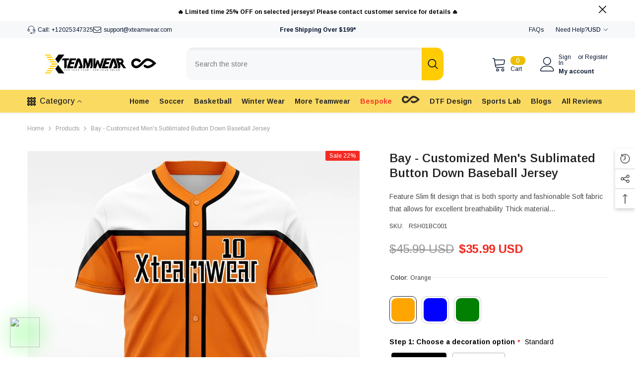

--- FILE ---
content_type: text/html; charset=utf-8
request_url: https://xteamwear.com/products/bay-customized-mens-sublimated-full-button-baseball-jersey?variant=39534062305342&section_id=template--26098949226777__main
body_size: 13822
content:
<div id="shopify-section-template--26098949226777__main" class="shopify-section"><link href="//xteamwear.com/cdn/shop/t/67/assets/component-product.css?v=66227602116169696921766030277" rel="stylesheet" type="text/css" media="all" />
<link href="//xteamwear.com/cdn/shop/t/67/assets/component-price.css?v=27896432393429635521766030272" rel="stylesheet" type="text/css" media="all" />
<link href="//xteamwear.com/cdn/shop/t/67/assets/component-badge.css?v=74870840299962237531766030242" rel="stylesheet" type="text/css" media="all" />
<link href="//xteamwear.com/cdn/shop/t/67/assets/component-rte.css?v=63702617831065942891766030280" rel="stylesheet" type="text/css" media="all" />
<link href="//xteamwear.com/cdn/shop/t/67/assets/component-share.css?v=72095060796491115081766030282" rel="stylesheet" type="text/css" media="all" />
<link href="//xteamwear.com/cdn/shop/t/67/assets/component-tab.css?v=160372865810237009301766030287" rel="stylesheet" type="text/css" media="all" />
<link href="//xteamwear.com/cdn/shop/t/67/assets/component-product-form.css?v=28872783860719307291766030274" rel="stylesheet" type="text/css" media="all" />
<link href="//xteamwear.com/cdn/shop/t/67/assets/component-grid.css?v=33686972519045475131766030258" rel="stylesheet" type="text/css" media="all" />




    <style type="text/css">
    #ProductSection-template--26098949226777__main .productView-thumbnail .productView-thumbnail-link:after{
        padding-bottom: 148%;
    }

    #ProductSection-template--26098949226777__main .custom-cursor__inner .arrow:before,
    #ProductSection-template--26098949226777__main .custom-cursor__inner .arrow:after {
        background-color: #000000;
    }

    #ProductSection-template--26098949226777__main .tabs-contents .toggleLink,
    #ProductSection-template--26098949226777__main .tabs .tab .tab-title {
        font-size: 18px;
        font-weight: 600;
        text-transform: none;
        padding-top: 15px;
        padding-bottom: 15px;
    }

    

    

    @media (max-width: 1024px) {
        
    }

    @media (max-width: 550px) {
        #ProductSection-template--26098949226777__main .tabs-contents .toggleLink,
        #ProductSection-template--26098949226777__main .tabs .tab .tab-title {
            font-size: 16px;
        }
    }

    @media (max-width: 767px) {
        #ProductSection-template--26098949226777__main {
            padding-top: 0px;
            padding-bottom: 0px;
        }
        
        
        
            #ProductSection-template--26098949226777__main .productView-thumbnail-wrapper .slick-next {
                right: 0px !important;
            }
            #ProductSection-template--26098949226777__main .productView-thumbnail-wrapper .slick-prev {
                left: 0px !important;
            }
        
    }

    @media (min-width: 1025px) {
        
    }

    @media (min-width: 768px) and (max-width: 1199px) {
        #ProductSection-template--26098949226777__main {
            padding-top: 0px;
            padding-bottom: 0px;
        }
    }

    @media (min-width: 1200px) {
        #ProductSection-template--26098949226777__main {
            padding-top: 0px;
            padding-bottom: 0px;
        }
    }
</style>
<script>
    window.product_inven_array_6622816698430 = {
        
            '39534062305342': '0',
        
            '39534062338110': '0',
        
            '39534062370878': '0',
        
            '39534062403646': '0',
        
            '39534062436414': '0',
        
            '39534062469182': '0',
        
            '39534062501950': '0',
        
            '39534062534718': '0',
        
            '39534062567486': '0',
        
            '39534062600254': '0',
        
            '39534062633022': '0',
        
            '39534062665790': '0',
        
            '39534062698558': '0',
        
            '39534062731326': '0',
        
            '39534062764094': '0',
        
            '39534062796862': '0',
        
            '39534062829630': '0',
        
            '39534062862398': '0',
        
    };

    window.selling_array_6622816698430 = {
        
            '39534062305342': 'deny',
        
            '39534062338110': 'deny',
        
            '39534062370878': 'deny',
        
            '39534062403646': 'deny',
        
            '39534062436414': 'deny',
        
            '39534062469182': 'deny',
        
            '39534062501950': 'deny',
        
            '39534062534718': 'deny',
        
            '39534062567486': 'deny',
        
            '39534062600254': 'deny',
        
            '39534062633022': 'deny',
        
            '39534062665790': 'deny',
        
            '39534062698558': 'deny',
        
            '39534062731326': 'deny',
        
            '39534062764094': 'deny',
        
            '39534062796862': 'deny',
        
            '39534062829630': 'deny',
        
            '39534062862398': 'deny',
        
    };

    window.subtotal = {
        show: false,
        style: 2,
        text: `Add to cart - [value]`
    };
  
    window.variant_image_group = 'false';
  
</script><link rel="stylesheet" href="//xteamwear.com/cdn/shop/t/67/assets/component-fancybox.css?v=162524859697928915511766030256" media="print" onload="this.media='all'">
    <noscript><link href="//xteamwear.com/cdn/shop/t/67/assets/component-fancybox.css?v=162524859697928915511766030256" rel="stylesheet" type="text/css" media="all" /></noscript><div class="popup product-details product-default" data-section-id="template--26098949226777__main" data-section-type="product" id="ProductSection-template--26098949226777__main" data-has-combo="false" data-image-opo>
    <div class="productView-moreItem moreItem-breadcrumb "
            style="--spacing-top: 10px;
            --spacing-bottom: 20px;
            --spacing-top-mb: 0px;
            --spacing-bottom-mb: 10px;
            --breadcrumb-bg:rgba(0,0,0,0);
            --breadcrumb-mb-bg: #f6f6f6;
            "
        >
            
                <div class="breadcrumb-bg">
            
                <div class="container">
                    

<link href="//xteamwear.com/cdn/shop/t/67/assets/component-breadcrumb.css?v=153129079564314108581766030244" rel="stylesheet" type="text/css" media="all" /><breadcrumb-component class="breadcrumb-container style--line_clamp_1 scroll-trigger animate--slide-in" data-collection-title="" data-collection-all="/collections/all">
        <nav class="breadcrumb breadcrumb-left" role="navigation" aria-label="breadcrumbs">
            <a class="link home-link" href="/">Home</a><span class="separate" aria-hidden="true"><svg xmlns="http://www.w3.org/2000/svg" viewBox="0 0 24 24"><path d="M 7.75 1.34375 L 6.25 2.65625 L 14.65625 12 L 6.25 21.34375 L 7.75 22.65625 L 16.75 12.65625 L 17.34375 12 L 16.75 11.34375 Z"></path></svg></span>
                <span>Bay - Customized Men's Sublimated Button Down Baseball Jersey</span><span class="observe-element" style="width: 1px; height: 1px; background: transparent; display: inline-block; flex-shrink: 0;"></span>
        </nav>
    </breadcrumb-component>
    <script type="text/javascript">
        if (typeof breadcrumbComponentDeclare == 'undefined') {
            class BreadcrumbComponent extends HTMLElement {
                constructor() {
                    super();
                    this.firstPostCollection();
                    this.getCollection();
                }

                connectedCallback() {
                    this.firstLink = this.querySelector('.link.home-link')
                    this.lastLink = this.querySelector('.observe-element')
                    this.classList.add('initialized');
                    this.initObservers();
                }

                static createHandler(position = 'first', breadcrumb = null) {
                    const handler = (entries, observer) => {
                        entries.forEach(entry => {
                            if (breadcrumb == null) return observer.disconnect();
                            if (entry.isIntersecting ) {
                                breadcrumb.classList.add(`disable-${position}`);
                            } else {
                                breadcrumb.classList.remove(`disable-${position}`);
                            }
                        })
                    }
                    return handler;
                }

                initObservers() {
                    const scrollToFirstHandler = BreadcrumbComponent.createHandler('first', this);
                    const scrollToLastHandler = BreadcrumbComponent.createHandler('last', this);
                    
                    this.scrollToFirstObserver = new IntersectionObserver(scrollToFirstHandler, { threshold: 1 });
                    this.scrollToLastObserver = new IntersectionObserver(scrollToLastHandler, { threshold: 0.6 });

                    this.scrollToFirstObserver.observe(this.firstLink);
                    this.scrollToLastObserver.observe(this.lastLink);
                }

                firstPostCollection() {
                    if (!document.body.matches('.template-collection')) return;
                    this.postCollection(true);
                    this.checkCollection();
                }

                postCollection(showCollection) {
                    const title = this.dataset.collectionTitle ? this.dataset.collectionTitle : "Products";
                    let collection = {name: title, url: window.location.pathname, show: showCollection};
                    localStorage.setItem('_breadcrumb_collection', JSON.stringify(collection));
                }

                checkCollection() {
                    document.addEventListener("click", (event) => {
                        const target = event.target;
                        if (!target.matches('.card-link')) return;
                        target.closest('.shopify-section[id*="product-grid"]') == null ? this.postCollection(false) : this.postCollection(true);
                    });
                }

                getCollection() {
                    if (!document.body.matches('.template-product')) return;
                    const collection = JSON.parse(localStorage.getItem('_breadcrumb_collection'));
                    let checkCollection = document.referrer.indexOf('/collections/') !== -1 && (new URL(document.referrer)).pathname == collection.url && collection && collection.show ? true : false;
                    const breadcrumb = `<a class="breadcrumb-collection animate--text" href="${checkCollection ? collection.url : this.dataset.collectionAll}">${checkCollection ? collection.name : "Products"}</a><span class="separate animate--text" aria-hidden="true"><svg xmlns="http://www.w3.org/2000/svg" viewBox="0 0 24 24"><path d="M 7.75 1.34375 L 6.25 2.65625 L 14.65625 12 L 6.25 21.34375 L 7.75 22.65625 L 16.75 12.65625 L 17.34375 12 L 16.75 11.34375 Z"></path></svg></span>`;
                    this.querySelectorAll('.separate')[0]?.insertAdjacentHTML("afterend", breadcrumb);
                }
            }   

            window.addEventListener('load', () => {
                customElements.define('breadcrumb-component', BreadcrumbComponent);
            })

            var breadcrumbComponentDeclare = BreadcrumbComponent;
        }
    </script>
                </div>
            
                </div>
            
        </div>
    
    <div class="container productView-container">
        <div class="productView halo-productView layout-3 positionMainImage--left productView-sticky productView-parallax-mobile" data-product-handle="bay-customized-mens-sublimated-full-button-baseball-jersey"><div class="productView-top">
                    <div class="halo-productView-left productView-images clearfix scroll-trigger animate--fade-in" data-image-gallery><div class="cursor-wrapper handleMouseLeave">
                                <div class="custom-cursor custom-cursor__outer">
                                    <div class="custom-cursor custom-cursor__inner">
                                        <span class="arrow arrow-bar fadeIn"></span>
                                    </div>
                                </div>
                            </div><div class="productView-images-wrapper" data-video-popup>
                            <div class="productView-image-wrapper"><div class="productView-badge has-badge-js badge-right halo-productBadges halo-productBadges--right date-141855310 date1-1641"
        data-text-sale-badge="Sale"
        
        data-new-badge-number="30"
    ><span class="badge sale-badge" aria-hidden="true">Sale22%</span></div><div class="productView-nav style-1 image-fit-contain" 
                                    data-image-gallery-main
                                    data-arrows-desk="false"
                                    data-arrows-mobi="true"
                                    data-counter-mobi="true"
                                    data-media-count="6"
                                ><div class="productView-image productView-image-adapt fit-contain" data-index="1">
                                                    <div class="productView-img-container product-single__media" data-media-id="40145813537049"
                                                        
                                                            
                                                                
                                                                    style="padding-bottom: 100.0%;"
                                                                
                                                            
                                                        
                                                    >
                                                        <div 
                                                            class="media" 
                                                             
                                                             data-fancybox="images" href="//xteamwear.com/cdn/shop/files/xteamwear-bay-customized-men-s-sublimated-button-down-baseball-jersey-1102726594.jpg?v=1754317380" 
                                                        >
                                                            <img id="product-featured-image-40145813537049"
                                                                srcset="//xteamwear.com/cdn/shop/files/xteamwear-bay-customized-men-s-sublimated-button-down-baseball-jersey-1102726594.jpg?v=1754317380"
                                                                src="//xteamwear.com/cdn/shop/files/xteamwear-bay-customized-men-s-sublimated-button-down-baseball-jersey-1102726594.jpg?v=1754317380"
                                                                data-src="//xteamwear.com/cdn/shop/files/xteamwear-bay-customized-men-s-sublimated-button-down-baseball-jersey-1102726594.jpg?v=1754317380"
                                                                alt="XTeamwear Bay - Customized Men&#39;s Sublimated Button Down Baseball Jersey"
                                                                sizes="(min-width: 2000px) 1500px, (min-width: 1200px) 1200px, (min-width: 768px) calc((100vw - 30px) / 2), calc(100vw - 20px)"
                                                                width="1080"
                                                                height="1080"
                                                                data-sizes="auto"
                                                                data-main-image
                                                                data-index="1"
                                                                data-cursor-image
                                                                
                                                            /></div>
                                                    </div>
                                                </div><div class="productView-image productView-image-adapt fit-contain" data-index="2">
                                                    <div class="productView-img-container product-single__media" data-media-id="40145829757209"
                                                        
                                                            
                                                                
                                                                    style="padding-bottom: 100.0%;"
                                                                
                                                            
                                                        
                                                    >
                                                        <div 
                                                            class="media" 
                                                             
                                                             data-fancybox="images" href="//xteamwear.com/cdn/shop/files/xteamwear-bay-customized-men-s-sublimated-button-down-baseball-jersey-1102726595.png?v=1754317382" 
                                                        >
                                                            <img id="product-featured-image-40145829757209"
                                                                data-srcset="//xteamwear.com/cdn/shop/files/xteamwear-bay-customized-men-s-sublimated-button-down-baseball-jersey-1102726595.png?v=1754317382"
                                                                
                                                                data-src="//xteamwear.com/cdn/shop/files/xteamwear-bay-customized-men-s-sublimated-button-down-baseball-jersey-1102726595.png?v=1754317382"
                                                                alt="XTeamwear Bay - Customized Men&#39;s Sublimated Button Down Baseball Jersey"
                                                                sizes="(min-width: 2000px) 1500px, (min-width: 1200px) 1200px, (min-width: 768px) calc((100vw - 30px) / 2), calc(100vw - 20px)"
                                                                width="1080"
                                                                height="1080"
                                                                data-sizes="auto"
                                                                data-main-image
                                                                data-index="2"
                                                                data-cursor-image
                                                                class="lazyload" loading="lazy"
                                                            /><span class="data-lazy-loading"></span></div>
                                                    </div>
                                                </div><div class="productView-image productView-image-adapt fit-contain" data-index="3">
                                                    <div class="productView-img-container product-single__media" data-media-id="40145843421465"
                                                        
                                                            
                                                                
                                                                    style="padding-bottom: 100.0%;"
                                                                
                                                            
                                                        
                                                    >
                                                        <div 
                                                            class="media" 
                                                             
                                                             data-fancybox="images" href="//xteamwear.com/cdn/shop/files/xteamwear-bay-customized-men-s-sublimated-button-down-baseball-jersey-1102726596.jpg?v=1754317385" 
                                                        >
                                                            <img id="product-featured-image-40145843421465"
                                                                data-srcset="//xteamwear.com/cdn/shop/files/xteamwear-bay-customized-men-s-sublimated-button-down-baseball-jersey-1102726596.jpg?v=1754317385"
                                                                
                                                                data-src="//xteamwear.com/cdn/shop/files/xteamwear-bay-customized-men-s-sublimated-button-down-baseball-jersey-1102726596.jpg?v=1754317385"
                                                                alt="XTeamwear Bay - Customized Men&#39;s Sublimated Button Down Baseball Jersey"
                                                                sizes="(min-width: 2000px) 1500px, (min-width: 1200px) 1200px, (min-width: 768px) calc((100vw - 30px) / 2), calc(100vw - 20px)"
                                                                width="1080"
                                                                height="1080"
                                                                data-sizes="auto"
                                                                data-main-image
                                                                data-index="3"
                                                                data-cursor-image
                                                                class="lazyload" loading="lazy"
                                                            /><span class="data-lazy-loading"></span></div>
                                                    </div>
                                                </div><div class="productView-image productView-image-adapt fit-contain" data-index="4">
                                                    <div class="productView-img-container product-single__media" data-media-id="40145844338969"
                                                        
                                                            
                                                                
                                                                    style="padding-bottom: 100.0%;"
                                                                
                                                            
                                                        
                                                    >
                                                        <div 
                                                            class="media" 
                                                             
                                                             data-fancybox="images" href="//xteamwear.com/cdn/shop/files/xteamwear-bay-customized-men-s-sublimated-button-down-baseball-jersey-1102726597.png?v=1754317388" 
                                                        >
                                                            <img id="product-featured-image-40145844338969"
                                                                data-srcset="//xteamwear.com/cdn/shop/files/xteamwear-bay-customized-men-s-sublimated-button-down-baseball-jersey-1102726597.png?v=1754317388"
                                                                
                                                                data-src="//xteamwear.com/cdn/shop/files/xteamwear-bay-customized-men-s-sublimated-button-down-baseball-jersey-1102726597.png?v=1754317388"
                                                                alt="XTeamwear Bay - Customized Men&#39;s Sublimated Button Down Baseball Jersey"
                                                                sizes="(min-width: 2000px) 1500px, (min-width: 1200px) 1200px, (min-width: 768px) calc((100vw - 30px) / 2), calc(100vw - 20px)"
                                                                width="1080"
                                                                height="1080"
                                                                data-sizes="auto"
                                                                data-main-image
                                                                data-index="4"
                                                                data-cursor-image
                                                                class="lazyload" loading="lazy"
                                                            /><span class="data-lazy-loading"></span></div>
                                                    </div>
                                                </div><div class="productView-image productView-image-adapt fit-contain" data-index="5">
                                                    <div class="productView-img-container product-single__media" data-media-id="40145844764953"
                                                        
                                                            
                                                                
                                                                    style="padding-bottom: 100.0%;"
                                                                
                                                            
                                                        
                                                    >
                                                        <div 
                                                            class="media" 
                                                             
                                                             data-fancybox="images" href="//xteamwear.com/cdn/shop/files/xteamwear-bay-customized-men-s-sublimated-button-down-baseball-jersey-1102726598.jpg?v=1754317609" 
                                                        >
                                                            <img id="product-featured-image-40145844764953"
                                                                data-srcset="//xteamwear.com/cdn/shop/files/xteamwear-bay-customized-men-s-sublimated-button-down-baseball-jersey-1102726598.jpg?v=1754317609"
                                                                
                                                                data-src="//xteamwear.com/cdn/shop/files/xteamwear-bay-customized-men-s-sublimated-button-down-baseball-jersey-1102726598.jpg?v=1754317609"
                                                                alt="XTeamwear Bay - Customized Men&#39;s Sublimated Button Down Baseball Jersey"
                                                                sizes="(min-width: 2000px) 1500px, (min-width: 1200px) 1200px, (min-width: 768px) calc((100vw - 30px) / 2), calc(100vw - 20px)"
                                                                width="1080"
                                                                height="1080"
                                                                data-sizes="auto"
                                                                data-main-image
                                                                data-index="5"
                                                                data-cursor-image
                                                                class="lazyload" loading="lazy"
                                                            /><span class="data-lazy-loading"></span></div>
                                                    </div>
                                                </div><div class="productView-image productView-image-adapt fit-contain" data-index="6">
                                                    <div class="productView-img-container product-single__media" data-media-id="40145852137753"
                                                        
                                                            
                                                                
                                                                    style="padding-bottom: 100.0%;"
                                                                
                                                            
                                                        
                                                    >
                                                        <div 
                                                            class="media" 
                                                             
                                                             data-fancybox="images" href="//xteamwear.com/cdn/shop/files/xteamwear-bay-customized-men-s-sublimated-button-down-baseball-jersey-1102726599.png?v=1754317611" 
                                                        >
                                                            <img id="product-featured-image-40145852137753"
                                                                data-srcset="//xteamwear.com/cdn/shop/files/xteamwear-bay-customized-men-s-sublimated-button-down-baseball-jersey-1102726599.png?v=1754317611"
                                                                
                                                                data-src="//xteamwear.com/cdn/shop/files/xteamwear-bay-customized-men-s-sublimated-button-down-baseball-jersey-1102726599.png?v=1754317611"
                                                                alt="XTeamwear Bay - Customized Men&#39;s Sublimated Button Down Baseball Jersey"
                                                                sizes="(min-width: 2000px) 1500px, (min-width: 1200px) 1200px, (min-width: 768px) calc((100vw - 30px) / 2), calc(100vw - 20px)"
                                                                width="1080"
                                                                height="1080"
                                                                data-sizes="auto"
                                                                data-main-image
                                                                data-index="6"
                                                                data-cursor-image
                                                                class="lazyload" loading="lazy"
                                                            /><span class="data-lazy-loading"></span></div>
                                                    </div>
                                                </div></div><div class="productView-videoPopup"></div><div class="productView-iconZoom">
                                        <svg  class="icon icon-zoom-1" xmlns="http://www.w3.org/2000/svg" aria-hidden="true" focusable="false" role="presentation" viewBox="0 0 448 512"><path d="M416 176V86.63L246.6 256L416 425.4V336c0-8.844 7.156-16 16-16s16 7.156 16 16v128c0 8.844-7.156 16-16 16h-128c-8.844 0-16-7.156-16-16s7.156-16 16-16h89.38L224 278.6L54.63 448H144C152.8 448 160 455.2 160 464S152.8 480 144 480h-128C7.156 480 0 472.8 0 464v-128C0 327.2 7.156 320 16 320S32 327.2 32 336v89.38L201.4 256L32 86.63V176C32 184.8 24.84 192 16 192S0 184.8 0 176v-128C0 39.16 7.156 32 16 32h128C152.8 32 160 39.16 160 48S152.8 64 144 64H54.63L224 233.4L393.4 64H304C295.2 64 288 56.84 288 48S295.2 32 304 32h128C440.8 32 448 39.16 448 48v128C448 184.8 440.8 192 432 192S416 184.8 416 176z"></path></svg>
                                    </div></div><div class="productView-thumbnail-wrapper">
                                    <div class="productView-for clearfix" data-max-thumbnail-to-show="4"><div class="productView-thumbnail" data-media-id="template--26098949226777__main-40145813537049">
                                                        <div class="productView-thumbnail-link" data-image="//xteamwear.com/cdn/shop/files/xteamwear-bay-customized-men-s-sublimated-button-down-baseball-jersey-1102726594_large.jpg?v=1754317380">
                                                            <img srcset="//xteamwear.com/cdn/shop/files/xteamwear-bay-customized-men-s-sublimated-button-down-baseball-jersey-1102726594_medium.jpg?v=1754317380" src="//xteamwear.com/cdn/shop/files/xteamwear-bay-customized-men-s-sublimated-button-down-baseball-jersey-1102726594_medium.jpg?v=1754317380" alt="XTeamwear Bay - Customized Men&#39;s Sublimated Button Down Baseball Jersey"  /></div>
                                                    </div><div class="productView-thumbnail" data-media-id="template--26098949226777__main-40145829757209">
                                                        <div class="productView-thumbnail-link" data-image="//xteamwear.com/cdn/shop/files/xteamwear-bay-customized-men-s-sublimated-button-down-baseball-jersey-1102726595_large.png?v=1754317382">
                                                            <img srcset="//xteamwear.com/cdn/shop/files/xteamwear-bay-customized-men-s-sublimated-button-down-baseball-jersey-1102726595_medium.png?v=1754317382" src="//xteamwear.com/cdn/shop/files/xteamwear-bay-customized-men-s-sublimated-button-down-baseball-jersey-1102726595_medium.png?v=1754317382" alt="XTeamwear Bay - Customized Men&#39;s Sublimated Button Down Baseball Jersey"  /></div>
                                                    </div><div class="productView-thumbnail" data-media-id="template--26098949226777__main-40145843421465">
                                                        <div class="productView-thumbnail-link" data-image="//xteamwear.com/cdn/shop/files/xteamwear-bay-customized-men-s-sublimated-button-down-baseball-jersey-1102726596_large.jpg?v=1754317385">
                                                            <img srcset="//xteamwear.com/cdn/shop/files/xteamwear-bay-customized-men-s-sublimated-button-down-baseball-jersey-1102726596_medium.jpg?v=1754317385" src="//xteamwear.com/cdn/shop/files/xteamwear-bay-customized-men-s-sublimated-button-down-baseball-jersey-1102726596_medium.jpg?v=1754317385" alt="XTeamwear Bay - Customized Men&#39;s Sublimated Button Down Baseball Jersey"  /></div>
                                                    </div><div class="productView-thumbnail" data-media-id="template--26098949226777__main-40145844338969">
                                                        <div class="productView-thumbnail-link" data-image="//xteamwear.com/cdn/shop/files/xteamwear-bay-customized-men-s-sublimated-button-down-baseball-jersey-1102726597_large.png?v=1754317388">
                                                            <img srcset="//xteamwear.com/cdn/shop/files/xteamwear-bay-customized-men-s-sublimated-button-down-baseball-jersey-1102726597_medium.png?v=1754317388" src="//xteamwear.com/cdn/shop/files/xteamwear-bay-customized-men-s-sublimated-button-down-baseball-jersey-1102726597_medium.png?v=1754317388" alt="XTeamwear Bay - Customized Men&#39;s Sublimated Button Down Baseball Jersey"  /></div>
                                                    </div><div class="productView-thumbnail" data-media-id="template--26098949226777__main-40145844764953">
                                                        <div class="productView-thumbnail-link" data-image="//xteamwear.com/cdn/shop/files/xteamwear-bay-customized-men-s-sublimated-button-down-baseball-jersey-1102726598_large.jpg?v=1754317609">
                                                            <img data-srcset="//xteamwear.com/cdn/shop/files/xteamwear-bay-customized-men-s-sublimated-button-down-baseball-jersey-1102726598_medium.jpg?v=1754317609"  alt="XTeamwear Bay - Customized Men&#39;s Sublimated Button Down Baseball Jersey" class="lazyload" loading="lazy" /><span class="data-lazy-loading"></span></div>
                                                    </div><div class="productView-thumbnail" data-media-id="template--26098949226777__main-40145852137753">
                                                        <div class="productView-thumbnail-link" data-image="//xteamwear.com/cdn/shop/files/xteamwear-bay-customized-men-s-sublimated-button-down-baseball-jersey-1102726599_large.png?v=1754317611">
                                                            <img data-srcset="//xteamwear.com/cdn/shop/files/xteamwear-bay-customized-men-s-sublimated-button-down-baseball-jersey-1102726599_medium.png?v=1754317611"  alt="XTeamwear Bay - Customized Men&#39;s Sublimated Button Down Baseball Jersey" class="lazyload" loading="lazy" /><span class="data-lazy-loading"></span></div>
                                                    </div></div>
                                </div></div>
                    </div>
                    <div class="halo-productView-right productView-details clearfix">
                        <div class="productView-product clearfix"><div class="productView-moreItem scroll-trigger animate--slide-in"
                                            style="--spacing-top: 0px;
                                            --spacing-bottom: 10px"
                                        >
                                            <h1 class="productView-title" style="--color-title: #232323;--fontsize-text: 24px;--fontsize-mb-text: 24px;"><span>Bay - Customized Men&#39;s Sublimated Button Down Baseball Jersey</span></h1>
                                        </div><div class="productView-moreItem scroll-trigger animate--slide-in"
                                            style="--spacing-top: 10px;
                                            --spacing-bottom: 10px"
                                        >
                                            <div class="productView-desc halo-text-format" 
        style="--color-text: #4a4a4a;
        --fontsize-text: 14px"
    >   
        
            Feature Slim fit design that is both sporty and fashionable Soft fabric that allows for excellent breathability Thick material...</div>
                                        </div><div class="productView-moreItem scroll-trigger animate--slide-in"
                                                style="--spacing-top: 0px;
                                                --spacing-bottom: 18px"
                                            >
                                                <div class="productView-info" style="--color-border: #e6e6e6"><div class="productView-info-item" data-sku >
            <span class="productView-info-name">
                SKU:
            </span>
            <span class="productView-info-value">RSH01BC001</span>
        </div></div>
                                            </div>
                                        <div class="productView-moreItem scroll-trigger animate--slide-in"
                                            style="--spacing-top: 0px;
                                            --spacing-bottom: 17px;
                                            --fontsize-text: 24px"
                                        >
                                            
                                                <div class="productView-price no-js-hidden clearfix" id="product-price-6622816698430"><div class="price price--medium price--on-sale ">
    <dl><div class="price__regular"><dd class="price__last"><span class="price-item price-item--regular"><span class=money>$35.99 USD</span></span></dd>
        </div>
        <div class="price__sale"><dd class="price__compare" data-compare="4599"><s class="price-item price-item--regular"><span class=money>$45.99 USD</span></s></dd><dd class="price__last price_percent" data-last="3599"><span class="price-item price-item--sale"><span class=money>$35.99 USD</span></span></dd><dd class="price__label_sale price__label_percent"><span class="label_sale label_sale_percent">(-22%)</span>
            </dd></div>
        <small class="unit-price caption hidden">
            <dt class="visually-hidden"><span data-ymq-item-key="" class='ymq_item_price'>Unit price</span></dt>
            <dd class="price__last"><span></span><span aria-hidden="true">/</span><span class="visually-hidden">&nbsp;per&nbsp;</span><span></span></dd>
        </small>
    </dl>
</div>
</div>
                                        </div>
                                            <div class="productView-moreItem productView-moreItem-product-variant scroll-trigger animate--slide-in"
                                                style="--spacing-top: 0px;
                                                --spacing-bottom: 0px"
                                            ><div
  class="productView-options has-border-top"
  style="--color-border: #e6e6e6"
  data-lang="en"
  data-default-lang="us"
><div
      class="productView-variants halo-productOptions"
      id="product-option-6622816698430"
      data-type="button"
    ><variant-radios
          class="no-js-hidden product-option has-default"
          data-product="6622816698430"
          data-section="template--26098949226777__main"
          data-url="/products/bay-customized-mens-sublimated-full-button-baseball-jersey"
        ><fieldset
              class="js product-form__input product-form__swatch clearfix"
              data-product-option="option1"
              data-product-attribute="set-rectangle"
              data-option-index="0"
            >
              <legend class="form__label">
                Color:
                <span data-header-option>
                  Orange
                </span>
              </legend><input
                    class="product-form__radio"
                    type="radio"
                    id="option-6622816698430-Color-0"
                    name="Color"
                    value="Orange"
                    
                      checked
                    
                    
                    data-variant-id="39534062305342"
                  ><label
                      class="product-form__label available"
                      name="Color"
                      for="option-6622816698430-Color-0"
                      data-variant-id="39534062305342"
                    >
                      <span
                        class="pattern"
                        style="background-color: orange;"
                      ></span>
                      
                    </label><input
                    class="product-form__radio"
                    type="radio"
                    id="option-6622816698430-Color-6"
                    name="Color"
                    value="Blue"
                    
                    
                    data-variant-id="39534062501950"
                  ><label
                      class="product-form__label available"
                      name="Color"
                      for="option-6622816698430-Color-6"
                      data-variant-id="39534062501950"
                    >
                      <span
                        class="pattern"
                        style="background-color: blue;"
                      ></span>
                      
                    </label><input
                    class="product-form__radio"
                    type="radio"
                    id="option-6622816698430-Color-12"
                    name="Color"
                    value="Green"
                    
                    
                    data-variant-id="39534062698558"
                  ><label
                      class="product-form__label available"
                      name="Color"
                      for="option-6622816698430-Color-12"
                      data-variant-id="39534062698558"
                    >
                      <span
                        class="pattern"
                        style="background-color: green;"
                      ></span>
                      
                    </label></fieldset><fieldset
              class="js product-form__input clearfix"
              data-product-option="option2"
              data-product-attribute="set-rectangle"
              data-option-index="1"
            >
              <legend class="form__label">
                Size:
                <span data-header-option>
                  S
                </span>
              </legend><input
                    class="product-form__radio"
                    type="radio"
                    id="option-6622816698430-Size-0"
                    name="Size"
                    value="S"
                    
                      checked
                    
                    
                    data-variant-id="39534062305342"
                  ><label
                      class="product-form__label available"
                      for="option-6622816698430-Size-0"
                      data-variant-id="39534062305342"
                    >
                      <span class="text">S</span>
                    </label><input
                    class="product-form__radio"
                    type="radio"
                    id="option-6622816698430-Size-1"
                    name="Size"
                    value="M"
                    
                    
                    data-variant-id="39534062338110"
                  ><label
                      class="product-form__label available"
                      for="option-6622816698430-Size-1"
                      data-variant-id="39534062338110"
                    >
                      <span class="text">M</span>
                    </label><input
                    class="product-form__radio"
                    type="radio"
                    id="option-6622816698430-Size-2"
                    name="Size"
                    value="L"
                    
                    
                    data-variant-id="39534062370878"
                  ><label
                      class="product-form__label available"
                      for="option-6622816698430-Size-2"
                      data-variant-id="39534062370878"
                    >
                      <span class="text">L</span>
                    </label><input
                    class="product-form__radio"
                    type="radio"
                    id="option-6622816698430-Size-3"
                    name="Size"
                    value="XL"
                    
                    
                    data-variant-id="39534062403646"
                  ><label
                      class="product-form__label available"
                      for="option-6622816698430-Size-3"
                      data-variant-id="39534062403646"
                    >
                      <span class="text">XL</span>
                    </label><input
                    class="product-form__radio"
                    type="radio"
                    id="option-6622816698430-Size-4"
                    name="Size"
                    value="2XL"
                    
                    
                    data-variant-id="39534062436414"
                  ><label
                      class="product-form__label available"
                      for="option-6622816698430-Size-4"
                      data-variant-id="39534062436414"
                    >
                      <span class="text">2XL</span>
                    </label><input
                    class="product-form__radio"
                    type="radio"
                    id="option-6622816698430-Size-5"
                    name="Size"
                    value="3XL"
                    
                    
                    data-variant-id="39534062469182"
                  ><label
                      class="product-form__label available"
                      for="option-6622816698430-Size-5"
                      data-variant-id="39534062469182"
                    >
                      <span class="text">3XL</span>
                    </label></fieldset><script type="application/json">
            [{"id":39534062305342,"title":"Orange \/ S","option1":"Orange","option2":"S","option3":null,"sku":"RSH01BC001","requires_shipping":true,"taxable":false,"featured_image":null,"available":true,"name":"Bay - Customized Men's Sublimated Button Down Baseball Jersey - Orange \/ S","public_title":"Orange \/ S","options":["Orange","S"],"price":3599,"weight":240,"compare_at_price":4599,"inventory_management":null,"barcode":null,"requires_selling_plan":false,"selling_plan_allocations":[]},{"id":39534062338110,"title":"Orange \/ M","option1":"Orange","option2":"M","option3":null,"sku":"RSH01BC001","requires_shipping":true,"taxable":false,"featured_image":null,"available":true,"name":"Bay - Customized Men's Sublimated Button Down Baseball Jersey - Orange \/ M","public_title":"Orange \/ M","options":["Orange","M"],"price":3599,"weight":240,"compare_at_price":4599,"inventory_management":null,"barcode":null,"requires_selling_plan":false,"selling_plan_allocations":[]},{"id":39534062370878,"title":"Orange \/ L","option1":"Orange","option2":"L","option3":null,"sku":"RSH01BC001","requires_shipping":true,"taxable":false,"featured_image":null,"available":true,"name":"Bay - Customized Men's Sublimated Button Down Baseball Jersey - Orange \/ L","public_title":"Orange \/ L","options":["Orange","L"],"price":3599,"weight":240,"compare_at_price":4599,"inventory_management":null,"barcode":null,"requires_selling_plan":false,"selling_plan_allocations":[]},{"id":39534062403646,"title":"Orange \/ XL","option1":"Orange","option2":"XL","option3":null,"sku":"RSH01BC001","requires_shipping":true,"taxable":false,"featured_image":null,"available":true,"name":"Bay - Customized Men's Sublimated Button Down Baseball Jersey - Orange \/ XL","public_title":"Orange \/ XL","options":["Orange","XL"],"price":3599,"weight":240,"compare_at_price":4599,"inventory_management":null,"barcode":null,"requires_selling_plan":false,"selling_plan_allocations":[]},{"id":39534062436414,"title":"Orange \/ 2XL","option1":"Orange","option2":"2XL","option3":null,"sku":"RSH01BC001","requires_shipping":true,"taxable":false,"featured_image":null,"available":true,"name":"Bay - Customized Men's Sublimated Button Down Baseball Jersey - Orange \/ 2XL","public_title":"Orange \/ 2XL","options":["Orange","2XL"],"price":3599,"weight":240,"compare_at_price":4599,"inventory_management":null,"barcode":null,"requires_selling_plan":false,"selling_plan_allocations":[]},{"id":39534062469182,"title":"Orange \/ 3XL","option1":"Orange","option2":"3XL","option3":null,"sku":"RSH01BC001","requires_shipping":true,"taxable":false,"featured_image":null,"available":true,"name":"Bay - Customized Men's Sublimated Button Down Baseball Jersey - Orange \/ 3XL","public_title":"Orange \/ 3XL","options":["Orange","3XL"],"price":3599,"weight":240,"compare_at_price":4599,"inventory_management":null,"barcode":null,"requires_selling_plan":false,"selling_plan_allocations":[]},{"id":39534062501950,"title":"Blue \/ S","option1":"Blue","option2":"S","option3":null,"sku":"RSH01BC001","requires_shipping":true,"taxable":false,"featured_image":null,"available":true,"name":"Bay - Customized Men's Sublimated Button Down Baseball Jersey - Blue \/ S","public_title":"Blue \/ S","options":["Blue","S"],"price":3599,"weight":240,"compare_at_price":4599,"inventory_management":null,"barcode":null,"requires_selling_plan":false,"selling_plan_allocations":[]},{"id":39534062534718,"title":"Blue \/ M","option1":"Blue","option2":"M","option3":null,"sku":"RSH01BC001","requires_shipping":true,"taxable":false,"featured_image":null,"available":true,"name":"Bay - Customized Men's Sublimated Button Down Baseball Jersey - Blue \/ M","public_title":"Blue \/ M","options":["Blue","M"],"price":3599,"weight":240,"compare_at_price":4599,"inventory_management":null,"barcode":null,"requires_selling_plan":false,"selling_plan_allocations":[]},{"id":39534062567486,"title":"Blue \/ L","option1":"Blue","option2":"L","option3":null,"sku":"RSH01BC001","requires_shipping":true,"taxable":false,"featured_image":null,"available":true,"name":"Bay - Customized Men's Sublimated Button Down Baseball Jersey - Blue \/ L","public_title":"Blue \/ L","options":["Blue","L"],"price":3599,"weight":240,"compare_at_price":4599,"inventory_management":null,"barcode":null,"requires_selling_plan":false,"selling_plan_allocations":[]},{"id":39534062600254,"title":"Blue \/ XL","option1":"Blue","option2":"XL","option3":null,"sku":"RSH01BC001","requires_shipping":true,"taxable":false,"featured_image":null,"available":true,"name":"Bay - Customized Men's Sublimated Button Down Baseball Jersey - Blue \/ XL","public_title":"Blue \/ XL","options":["Blue","XL"],"price":3599,"weight":240,"compare_at_price":4599,"inventory_management":null,"barcode":null,"requires_selling_plan":false,"selling_plan_allocations":[]},{"id":39534062633022,"title":"Blue \/ 2XL","option1":"Blue","option2":"2XL","option3":null,"sku":"RSH01BC001","requires_shipping":true,"taxable":false,"featured_image":null,"available":true,"name":"Bay - Customized Men's Sublimated Button Down Baseball Jersey - Blue \/ 2XL","public_title":"Blue \/ 2XL","options":["Blue","2XL"],"price":3599,"weight":240,"compare_at_price":4599,"inventory_management":null,"barcode":null,"requires_selling_plan":false,"selling_plan_allocations":[]},{"id":39534062665790,"title":"Blue \/ 3XL","option1":"Blue","option2":"3XL","option3":null,"sku":"RSH01BC001","requires_shipping":true,"taxable":false,"featured_image":null,"available":true,"name":"Bay - Customized Men's Sublimated Button Down Baseball Jersey - Blue \/ 3XL","public_title":"Blue \/ 3XL","options":["Blue","3XL"],"price":3599,"weight":240,"compare_at_price":4599,"inventory_management":null,"barcode":null,"requires_selling_plan":false,"selling_plan_allocations":[]},{"id":39534062698558,"title":"Green \/ S","option1":"Green","option2":"S","option3":null,"sku":"RSH01BC001","requires_shipping":true,"taxable":false,"featured_image":null,"available":true,"name":"Bay - Customized Men's Sublimated Button Down Baseball Jersey - Green \/ S","public_title":"Green \/ S","options":["Green","S"],"price":3599,"weight":240,"compare_at_price":4599,"inventory_management":null,"barcode":null,"requires_selling_plan":false,"selling_plan_allocations":[]},{"id":39534062731326,"title":"Green \/ M","option1":"Green","option2":"M","option3":null,"sku":"RSH01BC001","requires_shipping":true,"taxable":false,"featured_image":null,"available":true,"name":"Bay - Customized Men's Sublimated Button Down Baseball Jersey - Green \/ M","public_title":"Green \/ M","options":["Green","M"],"price":3599,"weight":240,"compare_at_price":4599,"inventory_management":null,"barcode":null,"requires_selling_plan":false,"selling_plan_allocations":[]},{"id":39534062764094,"title":"Green \/ L","option1":"Green","option2":"L","option3":null,"sku":"RSH01BC001","requires_shipping":true,"taxable":false,"featured_image":null,"available":true,"name":"Bay - Customized Men's Sublimated Button Down Baseball Jersey - Green \/ L","public_title":"Green \/ L","options":["Green","L"],"price":3599,"weight":240,"compare_at_price":4599,"inventory_management":null,"barcode":null,"requires_selling_plan":false,"selling_plan_allocations":[]},{"id":39534062796862,"title":"Green \/ XL","option1":"Green","option2":"XL","option3":null,"sku":"RSH01BC001","requires_shipping":true,"taxable":false,"featured_image":null,"available":true,"name":"Bay - Customized Men's Sublimated Button Down Baseball Jersey - Green \/ XL","public_title":"Green \/ XL","options":["Green","XL"],"price":3599,"weight":240,"compare_at_price":4599,"inventory_management":null,"barcode":null,"requires_selling_plan":false,"selling_plan_allocations":[]},{"id":39534062829630,"title":"Green \/ 2XL","option1":"Green","option2":"2XL","option3":null,"sku":"RSH01BC001","requires_shipping":true,"taxable":false,"featured_image":null,"available":true,"name":"Bay - Customized Men's Sublimated Button Down Baseball Jersey - Green \/ 2XL","public_title":"Green \/ 2XL","options":["Green","2XL"],"price":3599,"weight":240,"compare_at_price":4599,"inventory_management":null,"barcode":null,"requires_selling_plan":false,"selling_plan_allocations":[]},{"id":39534062862398,"title":"Green \/ 3XL","option1":"Green","option2":"3XL","option3":null,"sku":"RSH01BC001","requires_shipping":true,"taxable":false,"featured_image":null,"available":true,"name":"Bay - Customized Men's Sublimated Button Down Baseball Jersey - Green \/ 3XL","public_title":"Green \/ 3XL","options":["Green","3XL"],"price":3599,"weight":240,"compare_at_price":4599,"inventory_management":null,"barcode":null,"requires_selling_plan":false,"selling_plan_allocations":[]}]
          </script>
        </variant-radios></div>
    <noscript>
      <div class="product-form__input">
        <label class="form__label" for="Variants-template--26098949226777__main">
          Product variants
        </label>
        <div class="select">
          <select name="id" id="Variants-template--26098949226777__main" class="select__select" form="product-form"><option
                
                  selected="selected"
                
                
                value="39534062305342"
              >
                Orange / S

                - $35.99
              </option><option
                
                
                value="39534062338110"
              >
                Orange / M

                - $35.99
              </option><option
                
                
                value="39534062370878"
              >
                Orange / L

                - $35.99
              </option><option
                
                
                value="39534062403646"
              >
                Orange / XL

                - $35.99
              </option><option
                
                
                value="39534062436414"
              >
                Orange / 2XL

                - $35.99
              </option><option
                
                
                value="39534062469182"
              >
                Orange / 3XL

                - $35.99
              </option><option
                
                
                value="39534062501950"
              >
                Blue / S

                - $35.99
              </option><option
                
                
                value="39534062534718"
              >
                Blue / M

                - $35.99
              </option><option
                
                
                value="39534062567486"
              >
                Blue / L

                - $35.99
              </option><option
                
                
                value="39534062600254"
              >
                Blue / XL

                - $35.99
              </option><option
                
                
                value="39534062633022"
              >
                Blue / 2XL

                - $35.99
              </option><option
                
                
                value="39534062665790"
              >
                Blue / 3XL

                - $35.99
              </option><option
                
                
                value="39534062698558"
              >
                Green / S

                - $35.99
              </option><option
                
                
                value="39534062731326"
              >
                Green / M

                - $35.99
              </option><option
                
                
                value="39534062764094"
              >
                Green / L

                - $35.99
              </option><option
                
                
                value="39534062796862"
              >
                Green / XL

                - $35.99
              </option><option
                
                
                value="39534062829630"
              >
                Green / 2XL

                - $35.99
              </option><option
                
                
                value="39534062862398"
              >
                Green / 3XL

                - $35.99
              </option></select>
        </div>
      </div>
    </noscript></div>

                                            </div>
                                        <div id="shopify-block-ATGgrakZEamU3WHVzc__loox_reviews_loox_rating_AC7FhM" class="shopify-block shopify-app-block">

  <a  href="#looxReviews" >
    <div class="loox-rating loox-widget"
       data-content-size="16" 
      
      
      
      

      

      data-loox-block-id="ATGgrakZEamU3WHVzc__loox_reviews_loox_rating_AC7FhM"
      
      

       
       data-color-text="" 

       
       data-color-star="" 

      
          data-id="6622816698430"
          data-rating=""
          data-raters=""
      
      data-testid="loox-rating-widget"
    ></div>
  </a>



</div><div class="productView-moreItem scroll-trigger animate--slide-in"
                                            style="--spacing-top: 0px;
                                            --spacing-bottom: 0px"
                                        >
                                            
                                        </div><div class="productView-moreItem scroll-trigger animate--slide-in"
                                                    style="--spacing-top: 0px;
                                                    --spacing-bottom: 15px"
                                                ><div class="quantity_selector">
                                                            <quantity-input class="productView-quantity quantity__group quantity__group--2 quantity__style--1 clearfix">
	    <label class="form-label quantity__label" for="quantity-6622816698430-2">
	        Quantity:
	    </label>
	    <div class="quantity__container">
		    <button type="button" name="minus" class="minus btn-quantity">
		    	<span class="visually-hidden">Decrease quantity for Bay - Customized Men&amp;#39;s Sublimated Button Down Baseball Jersey</span>
		    </button>
		    <input class="form-input quantity__input" type="number" name="quantity" min="1" value="1" inputmode="numeric" pattern="[0-9]*" id="quantity-6622816698430-2" data-product="6622816698430" data-price="3599">
		    <button type="button" name="plus" class="plus btn-quantity">
		    	<span class="visually-hidden">Increase quantity for Bay - Customized Men&amp;#39;s Sublimated Button Down Baseball Jersey</span>
		    </button>
	    </div>
	</quantity-input>
                                                        </div></div>
                                            <div class="productView-moreItem scroll-trigger animate--slide-in"
                                                style="--spacing-top: 0px;
                                                --spacing-bottom: 0px"
                                            >
                                                <div class="productView-perks"><div class="productView-compareColor style-1" style="display:none">
      <button
        type="button"
        class="link link-underline"
        aria-label="Compare color"
        data-open-compare-color-popup
      >
        <svg class="icon" xmlns="http://www.w3.org/2000/svg" xmlns:xlink="http://www.w3.org/1999/xlink" width="18" height="18" viewBox="0 0 18 18"><image width="18" height="18" xlink:href="[data-uri]"/></svg>
        <span class="text">
          Compare color
        </span>
      </button>
    </div></div>

                                            </div>
                                        
                                            <div class="productView-moreItem"
                                                style="--spacing-top: 0px;
                                                --spacing-bottom: 15px"
                                            >
                                                <style>
   .btn_contact_us img,.btn_contact_us_phone img{
      display:inline-block;
      vertical-align:middle;
    }
   .btn_contact_us {
        margin-top:15px;
       line-height:30px;
    }

    .btn_contact_us img,.btn_contact_us_phone img{
       display:inline-block;
       vertical-align:middle;
    }

    .btn_contact_us_phone {
      display: none;
      line-height:30px;
    }

    @media (max-width: 767px) {

    .btn_contact_us {
      display: none;
    }

    .btn_contact_us_phone {
      display: block;
    }
  }
</style>
<script>
  const cart_variants = [{"id":39534062305342,"title":"Orange \/ S","option1":"Orange","option2":"S","option3":null,"sku":"RSH01BC001","requires_shipping":true,"taxable":false,"featured_image":null,"available":true,"name":"Bay - Customized Men's Sublimated Button Down Baseball Jersey - Orange \/ S","public_title":"Orange \/ S","options":["Orange","S"],"price":3599,"weight":240,"compare_at_price":4599,"inventory_management":null,"barcode":null,"requires_selling_plan":false,"selling_plan_allocations":[]},{"id":39534062338110,"title":"Orange \/ M","option1":"Orange","option2":"M","option3":null,"sku":"RSH01BC001","requires_shipping":true,"taxable":false,"featured_image":null,"available":true,"name":"Bay - Customized Men's Sublimated Button Down Baseball Jersey - Orange \/ M","public_title":"Orange \/ M","options":["Orange","M"],"price":3599,"weight":240,"compare_at_price":4599,"inventory_management":null,"barcode":null,"requires_selling_plan":false,"selling_plan_allocations":[]},{"id":39534062370878,"title":"Orange \/ L","option1":"Orange","option2":"L","option3":null,"sku":"RSH01BC001","requires_shipping":true,"taxable":false,"featured_image":null,"available":true,"name":"Bay - Customized Men's Sublimated Button Down Baseball Jersey - Orange \/ L","public_title":"Orange \/ L","options":["Orange","L"],"price":3599,"weight":240,"compare_at_price":4599,"inventory_management":null,"barcode":null,"requires_selling_plan":false,"selling_plan_allocations":[]},{"id":39534062403646,"title":"Orange \/ XL","option1":"Orange","option2":"XL","option3":null,"sku":"RSH01BC001","requires_shipping":true,"taxable":false,"featured_image":null,"available":true,"name":"Bay - Customized Men's Sublimated Button Down Baseball Jersey - Orange \/ XL","public_title":"Orange \/ XL","options":["Orange","XL"],"price":3599,"weight":240,"compare_at_price":4599,"inventory_management":null,"barcode":null,"requires_selling_plan":false,"selling_plan_allocations":[]},{"id":39534062436414,"title":"Orange \/ 2XL","option1":"Orange","option2":"2XL","option3":null,"sku":"RSH01BC001","requires_shipping":true,"taxable":false,"featured_image":null,"available":true,"name":"Bay - Customized Men's Sublimated Button Down Baseball Jersey - Orange \/ 2XL","public_title":"Orange \/ 2XL","options":["Orange","2XL"],"price":3599,"weight":240,"compare_at_price":4599,"inventory_management":null,"barcode":null,"requires_selling_plan":false,"selling_plan_allocations":[]},{"id":39534062469182,"title":"Orange \/ 3XL","option1":"Orange","option2":"3XL","option3":null,"sku":"RSH01BC001","requires_shipping":true,"taxable":false,"featured_image":null,"available":true,"name":"Bay - Customized Men's Sublimated Button Down Baseball Jersey - Orange \/ 3XL","public_title":"Orange \/ 3XL","options":["Orange","3XL"],"price":3599,"weight":240,"compare_at_price":4599,"inventory_management":null,"barcode":null,"requires_selling_plan":false,"selling_plan_allocations":[]},{"id":39534062501950,"title":"Blue \/ S","option1":"Blue","option2":"S","option3":null,"sku":"RSH01BC001","requires_shipping":true,"taxable":false,"featured_image":null,"available":true,"name":"Bay - Customized Men's Sublimated Button Down Baseball Jersey - Blue \/ S","public_title":"Blue \/ S","options":["Blue","S"],"price":3599,"weight":240,"compare_at_price":4599,"inventory_management":null,"barcode":null,"requires_selling_plan":false,"selling_plan_allocations":[]},{"id":39534062534718,"title":"Blue \/ M","option1":"Blue","option2":"M","option3":null,"sku":"RSH01BC001","requires_shipping":true,"taxable":false,"featured_image":null,"available":true,"name":"Bay - Customized Men's Sublimated Button Down Baseball Jersey - Blue \/ M","public_title":"Blue \/ M","options":["Blue","M"],"price":3599,"weight":240,"compare_at_price":4599,"inventory_management":null,"barcode":null,"requires_selling_plan":false,"selling_plan_allocations":[]},{"id":39534062567486,"title":"Blue \/ L","option1":"Blue","option2":"L","option3":null,"sku":"RSH01BC001","requires_shipping":true,"taxable":false,"featured_image":null,"available":true,"name":"Bay - Customized Men's Sublimated Button Down Baseball Jersey - Blue \/ L","public_title":"Blue \/ L","options":["Blue","L"],"price":3599,"weight":240,"compare_at_price":4599,"inventory_management":null,"barcode":null,"requires_selling_plan":false,"selling_plan_allocations":[]},{"id":39534062600254,"title":"Blue \/ XL","option1":"Blue","option2":"XL","option3":null,"sku":"RSH01BC001","requires_shipping":true,"taxable":false,"featured_image":null,"available":true,"name":"Bay - Customized Men's Sublimated Button Down Baseball Jersey - Blue \/ XL","public_title":"Blue \/ XL","options":["Blue","XL"],"price":3599,"weight":240,"compare_at_price":4599,"inventory_management":null,"barcode":null,"requires_selling_plan":false,"selling_plan_allocations":[]},{"id":39534062633022,"title":"Blue \/ 2XL","option1":"Blue","option2":"2XL","option3":null,"sku":"RSH01BC001","requires_shipping":true,"taxable":false,"featured_image":null,"available":true,"name":"Bay - Customized Men's Sublimated Button Down Baseball Jersey - Blue \/ 2XL","public_title":"Blue \/ 2XL","options":["Blue","2XL"],"price":3599,"weight":240,"compare_at_price":4599,"inventory_management":null,"barcode":null,"requires_selling_plan":false,"selling_plan_allocations":[]},{"id":39534062665790,"title":"Blue \/ 3XL","option1":"Blue","option2":"3XL","option3":null,"sku":"RSH01BC001","requires_shipping":true,"taxable":false,"featured_image":null,"available":true,"name":"Bay - Customized Men's Sublimated Button Down Baseball Jersey - Blue \/ 3XL","public_title":"Blue \/ 3XL","options":["Blue","3XL"],"price":3599,"weight":240,"compare_at_price":4599,"inventory_management":null,"barcode":null,"requires_selling_plan":false,"selling_plan_allocations":[]},{"id":39534062698558,"title":"Green \/ S","option1":"Green","option2":"S","option3":null,"sku":"RSH01BC001","requires_shipping":true,"taxable":false,"featured_image":null,"available":true,"name":"Bay - Customized Men's Sublimated Button Down Baseball Jersey - Green \/ S","public_title":"Green \/ S","options":["Green","S"],"price":3599,"weight":240,"compare_at_price":4599,"inventory_management":null,"barcode":null,"requires_selling_plan":false,"selling_plan_allocations":[]},{"id":39534062731326,"title":"Green \/ M","option1":"Green","option2":"M","option3":null,"sku":"RSH01BC001","requires_shipping":true,"taxable":false,"featured_image":null,"available":true,"name":"Bay - Customized Men's Sublimated Button Down Baseball Jersey - Green \/ M","public_title":"Green \/ M","options":["Green","M"],"price":3599,"weight":240,"compare_at_price":4599,"inventory_management":null,"barcode":null,"requires_selling_plan":false,"selling_plan_allocations":[]},{"id":39534062764094,"title":"Green \/ L","option1":"Green","option2":"L","option3":null,"sku":"RSH01BC001","requires_shipping":true,"taxable":false,"featured_image":null,"available":true,"name":"Bay - Customized Men's Sublimated Button Down Baseball Jersey - Green \/ L","public_title":"Green \/ L","options":["Green","L"],"price":3599,"weight":240,"compare_at_price":4599,"inventory_management":null,"barcode":null,"requires_selling_plan":false,"selling_plan_allocations":[]},{"id":39534062796862,"title":"Green \/ XL","option1":"Green","option2":"XL","option3":null,"sku":"RSH01BC001","requires_shipping":true,"taxable":false,"featured_image":null,"available":true,"name":"Bay - Customized Men's Sublimated Button Down Baseball Jersey - Green \/ XL","public_title":"Green \/ XL","options":["Green","XL"],"price":3599,"weight":240,"compare_at_price":4599,"inventory_management":null,"barcode":null,"requires_selling_plan":false,"selling_plan_allocations":[]},{"id":39534062829630,"title":"Green \/ 2XL","option1":"Green","option2":"2XL","option3":null,"sku":"RSH01BC001","requires_shipping":true,"taxable":false,"featured_image":null,"available":true,"name":"Bay - Customized Men's Sublimated Button Down Baseball Jersey - Green \/ 2XL","public_title":"Green \/ 2XL","options":["Green","2XL"],"price":3599,"weight":240,"compare_at_price":4599,"inventory_management":null,"barcode":null,"requires_selling_plan":false,"selling_plan_allocations":[]},{"id":39534062862398,"title":"Green \/ 3XL","option1":"Green","option2":"3XL","option3":null,"sku":"RSH01BC001","requires_shipping":true,"taxable":false,"featured_image":null,"available":true,"name":"Bay - Customized Men's Sublimated Button Down Baseball Jersey - Green \/ 3XL","public_title":"Green \/ 3XL","options":["Green","3XL"],"price":3599,"weight":240,"compare_at_price":4599,"inventory_management":null,"barcode":null,"requires_selling_plan":false,"selling_plan_allocations":[]}];
</script>
<div class="productView-buttons"><form method="post" action="/cart/add" id="product-form-installment-6622816698430" accept-charset="UTF-8" class="installment caption-large" enctype="multipart/form-data"><input type="hidden" name="form_type" value="product" /><input type="hidden" name="utf8" value="✓" /><input type="hidden" name="id" value="39534062305342">
    
<input type="hidden" name="product-id" value="6622816698430" /><input type="hidden" name="section-id" value="template--26098949226777__main" /></form><product-form class="productView-form product-form always-on-mobile"><form method="post" action="/cart/add" id="product-form-6622816698430" accept-charset="UTF-8" class="form" enctype="multipart/form-data" novalidate="novalidate" data-type="add-to-cart-form"><input type="hidden" name="form_type" value="product" /><input type="hidden" name="utf8" value="✓" /><input type="hidden" name="product-id" value="6622816698430" /><input type="hidden" name="section-id" value="template--26098949226777__main" /></form><div id="product-variants"></div>
    <div class="product-form__buttons" id="add-to-cart">
      <button
        class="product-form__submit button button--primary an-vertical-shaking button-not-animation"
        
        aria-label=" Add to cart"
        onclick="addCart(this)"
      >
        <span data-add-to-cart-text> Add to cart</span>

        <div class="btn__loading-wrap">
          <div class="btn__loading-bar"></div>
        </div>
      </button>
    </div>
    <div class="btn_contact_us">
      <ly-as-424562>Contact us on</ly-as-424562>
      <strong onclick="openWhats()" style="color:#0688e2;cursor:pointer;"
        ><img
          src="https://cdn.shopify.com/s/files/1/0122/2836/2302/files/WhatsApp.svg?v=1747375734"
          width="30"
          style="padding-bottom: 1px;"
        >
        <ly-as-424563>WhatsApp</ly-as-424563></strong
      ><ly-as-424560>, or send E-mail to</ly-as-424560>
      <strong style="color:#0688e2;" class="mail_address"
        ><a href="mailto:support@xteamwear.com" class="email_add"
          ><ly-as-424561>support@xteamwear.com</ly-as-424561></a
        ></strong
      >
    </div>
    <div class="btn_contact_us_phone">
      <ly-as-424562>Contact us on</ly-as-424562>
      <strong onclick="openWhats()" style="color:#0688e2;"
        ><img
          src="https://cdn.shopify.com/s/files/1/0122/2836/2302/files/WhatsApp.svg?v=1747375734"
          width="20"
          style="padding-bottom: 1px;"
        >
        <ly-as-424563>WhatsApp</ly-as-424563></strong
      ><ly-as-424560>, or send E-mail to</ly-as-424560>
      <strong style="color:#0688e2;" class="mail_address"
        ><a href="mailto:support@xteamwear.com" class="email_add"
          ><ly-as-424561>support@xteamwear.com</ly-as-424561></a
        ></strong
      >
    </div>
  </product-form><div
      class="productView-notifyMe  halo-notifyMe scroll-trigger animate--slide-in"
      
        style="display: none;"
      
    >
      <form method="post" action="/contact#ContactForm-notifyMe-product-productView-notify-form-6622816698430" id="ContactForm-notifyMe-product-productView-notify-form-6622816698430" accept-charset="UTF-8" class="notifyMe-form contact-form"><input type="hidden" name="form_type" value="contact" /><input type="hidden" name="utf8" value="✓" /><input type="hidden" name="contact[Form]" value="Notify me"/>
    <input type="hidden" class="halo-notify-product-site" name="contact[Shop name]" value="XTeamwear"/>
    <input type="hidden" class="halo-notify-product-site-url" name="contact[Link]" value="https://xteamwear.com"/>
    <input type="hidden" class="halo-notify-product-title" name="contact[Product title]" value="Bay - Customized Men's Sublimated Button Down Baseball Jersey" />
    <input type="hidden" class="halo-notify-product-link" name="contact[Product URL]" value="https://xteamwear.com/products/bay-customized-mens-sublimated-full-button-baseball-jersey"/>
    <input type="hidden" class="halo-notify-product-variant" name="contact[Product variant]" value="Orange / S"/>

    <div class="form-field">
        <label class="form-label" for="halo-notify-email6622816698430">Leave your email and we will notify as soon as the product/variant is back in stock</label>
        <input class="form-input form-input-placeholder" type="email" name="contact[email]" required id="halo-notify-email6622816698430" placeholder="Insert your email">
        <button type="submit" class="button button-1" id="halo-btn-notify6622816698430" data-button-message="notifyMe">Subscribe</button>
    </div></form><div class="notifyMe-text"></div>
    </div></div>

                                            </div>
                                        <div class="productView-moreItem scroll-trigger animate--slide-in"
                                                style="--spacing-top: 0px;
                                                --spacing-bottom: 0px"
                                            >
                                                <div class="productView-securityImage"><ul class="list-unstyled clearfix"></ul></div>
                                            </div><div id="shopify-block-AODAzODM0eXBpZ3pFM__loox_reviews_loox_snippets_widget_jEwaHC" class="shopify-block shopify-app-block"><loox-snippets-widget
	
	product-id='6622816698430'
	review-count=''
	show-border='false'
	show-rating='true'
	color-scheme='default'
	shadow=''
	font-size='14px'
	background-color=''
	text-color=''
	name-color=''
	border-color=''
	rating-icon-color=''
	border-radius='16px'
	show-image='true'
	hide-arrows-mobile='false'
	reviews-limit='10'
	shadow-color=''
	alignment='left'
	max-width=''
	class="loox-widget"
>
</loox-snippets-widget>


</div><div class="productView-moreItem scroll-trigger animate--slide-in"
                                            style="--spacing-top: 0px;
                                            --spacing-bottom: 12px;"
                                        >
                                            <div class="product-customInformation text-left" data-custom-information><div class="product-customInformation__icon"
            style="--color-icon: #232323"
        >
            <div style="margin-bottom: 10px;">
    <svg width="40" height="40" fill="currentColor" viewBox="0 0 640 512">
      <path d="M280 192c4.4 0 8-3.6 8-8v-16c0-4.4-3.6-8-8-8H40c-4.4 0-8 3.6-8 8v16c0 4.4 3.6 8 8 8h240zm352 192h-24V275.9c0-16.8-6.8-33.3-18.8-45.2l-83.9-83.9c-11.8-12-28.3-18.8-45.2-18.8H416V78.6c0-25.7-22.2-46.6-49.4-46.6H113.4C86.2 32 64 52.9 64 78.6V96H8c-4.4 0-8 3.6-8 8v16c0 4.4 3.6 8 8 8h240c4.4 0 8-3.6 8-8v-16c0-4.4-3.6-8-8-8H96V78.6c0-8.1 7.8-14.6 17.4-14.6h253.2c9.6 0 17.4 6.5 17.4 14.6V384H207.6C193 364.7 170 352 144 352c-18.1 0-34.6 6.2-48 16.4V288H64v144c0 44.2 35.8 80 80 80s80-35.8 80-80c0-5.5-.6-10.8-1.6-16h195.2c-1.1 5.2-1.6 10.5-1.6 16 0 44.2 35.8 80 80 80s80-35.8 80-80c0-5.5-.6-10.8-1.6-16H632c4.4 0 8-3.6 8-8v-16c0-4.4-3.6-8-8-8z"></path>
    </svg>
  </div>
        </div><div class="product-customInformation__content"><div class="product__text title"  
                    style="--fontsize-text:12px;
                    --color-title: #232323"
                >
                    <h2 class="title">Free Shipping</h2><svg xmlns="http://www.w3.org/2000/svg" aria-hidden="true" focusable="false" role="presentation" class="icon icon-info" viewBox="0 0 1024 1024"><path fill="#c2c8ce" d="M512 0c281.6 0 512 230.4 512 512s-230.4 512-512 512S0 793.6 0 512 230.4 0 512 0zm0 716.8c-42.667 0-76.8 34.133-76.8 68.267s34.133 68.266 76.8 68.266 76.8-34.133 76.8-68.266S554.667 716.8 512 716.8zm17.067-529.067c-136.534 0-221.867 76.8-221.867 187.734h128c0-51.2 34.133-85.334 93.867-85.334 51.2 0 85.333 34.134 85.333 76.8-8.533 42.667-17.067 59.734-68.267 93.867l-17.066 8.533c-59.734 34.134-85.334 76.8-85.334 153.6v25.6H563.2v-25.6c0-42.666 17.067-68.266 76.8-102.4 68.267-34.133 93.867-85.333 93.867-153.6 17.066-110.933-68.267-179.2-204.8-179.2z"></path></svg></div><div class="product__text des"  
                    style="--fontsize-text:12px;
                    --color-des: #4d4d4d"
                >
                    <details>
    <summary style="cursor: pointer; color: #007ace; font-size: 14px;">Learn more</summary>
    <p style="font-size: 14px; margin-top: 8px;">
      Enjoy free standard shipping on all orders over $199. Available for most regions. Final rates and delivery times will be shown at checkout.
    </p>
  </details>
                </div></div><div class="product-customInformation__popup hidden">
            <p>We can ship to virtually any address in the world, though some products have restrictions and cannot be shipped to certain international destinations. For orders within the United States, we offer fast delivery using our express shipping line. Most orders to the contiguous United States arrive within 2-5 business days, while delivery to Alaska, Hawaii, and other U.S. territories may take longer.</p>

<p>When you place an order, we will estimate shipping and delivery dates based on the availability of your items and the shipping options you choose. Depending on the shipping provider, shipping date estimates may also appear on the shipping quotes page.</p>

<p>Please note that shipping rates for many items are weight-based, with weights rounded up to the next full pound to reflect the policies of our shipping partners. The weight of each item can be found on its detail page.</p>

<p>Some products may have shipping restrictions or different delivery times, so please check the product details for specific information.</p>
</div>
        </div></div>
                                        </div><div class="productView-moreItem scroll-trigger animate--slide-in"
                                            style="--spacing-top: 0px;
                                            --spacing-bottom: 14px;"
                                        >
                                            <div class="product-customInformation text-left" data-custom-information><div class="product-customInformation__icon"
            style="--color-icon: #232323"
        >
            <div style="margin-bottom: 10px;">
    <svg width="40" height="40" fill="currentColor" viewBox="0 0 512 512">
      <path d="M352 0c0 44.2-35.8 80-80 80s-80-35.8-80-80H96L0 96v48h64v320c0 26.5 21.5 48 48 48h96V320h96v192h96c26.5 0 48-21.5 48-48V144h64V96L416 0h-64zm-91.3 284.7l-36-36c-6.2-6.2-16.4-6.2-22.6 0l-16 16c-6.2 6.2-6.2 16.4 0 22.6l56 56c6.2 6.2 16.4 6.2 22.6 0l96-96c6.2-6.2 6.2-16.4 0-22.6l-16-16c-6.2-6.2-16.4-6.2-22.6 0l-77.4 77.4z"></path>
    </svg>
  </div>
        </div><div class="product-customInformation__content"><div class="product__text title"  
                    style="--fontsize-text:12px;
                    --color-title: #232323"
                >
                    <h2 class="title">Low MOQ: 1 Piece Customization</h2><svg xmlns="http://www.w3.org/2000/svg" aria-hidden="true" focusable="false" role="presentation" class="icon icon-info" viewBox="0 0 1024 1024"><path fill="#c2c8ce" d="M512 0c281.6 0 512 230.4 512 512s-230.4 512-512 512S0 793.6 0 512 230.4 0 512 0zm0 716.8c-42.667 0-76.8 34.133-76.8 68.267s34.133 68.266 76.8 68.266 76.8-34.133 76.8-68.266S554.667 716.8 512 716.8zm17.067-529.067c-136.534 0-221.867 76.8-221.867 187.734h128c0-51.2 34.133-85.334 93.867-85.334 51.2 0 85.333 34.134 85.333 76.8-8.533 42.667-17.067 59.734-68.267 93.867l-17.066 8.533c-59.734 34.134-85.334 76.8-85.334 153.6v25.6H563.2v-25.6c0-42.666 17.067-68.266 76.8-102.4 68.267-34.133 93.867-85.333 93.867-153.6 17.066-110.933-68.267-179.2-204.8-179.2z"></path></svg></div><div class="product__text des"  
                    style="--fontsize-text:12px;
                    --color-des: #4d4d4d"
                >
                    <details>
    <summary style="cursor: pointer; color: #007ace; font-size: 14px;">Learn more</summary>
    <p style="font-size: 14px; margin-top: 8px;">
      Order just one piece and still enjoy full customization. Perfect for individuals, sample runs, or small team needs—no minimum order required.
    </p>
  </details>
                </div></div><div class="product-customInformation__popup hidden">
            <p>We can ship to virtually any address in the world, though some products have restrictions and cannot be shipped to certain international destinations. For orders within the United States, we offer fast delivery using our express shipping line. Most orders to the contiguous United States arrive within 2-5 business days, while delivery to Alaska, Hawaii, and other U.S. territories may take longer.</p>

<p>When you place an order, we will estimate shipping and delivery dates based on the availability of your items and the shipping options you choose. Depending on the shipping provider, shipping date estimates may also appear on the shipping quotes page.</p>

<p>Please note that shipping rates for many items are weight-based, with weights rounded up to the next full pound to reflect the policies of our shipping partners. The weight of each item can be found on its detail page.</p>

<p>Some products may have shipping restrictions or different delivery times, so please check the product details for specific information.</p>
        </div></div>
                                        </div><div class="productView-moreItem scroll-trigger animate--slide-in"
                                            style="--spacing-top: 0px;
                                            --spacing-bottom: 0px;"
                                        >
                                            <div class="product-customInformation text-left" data-custom-information><div class="product-customInformation__icon"
            style="--color-icon: #232323"
        >
            <div style="margin-bottom: 10px;">
    <svg width="40" height="40" fill="currentColor" viewBox="0 0 640 512">
      <path d="M631.2 96.3L518.2 10.7C512.6 6.3 505.3 4 497.9 4c-5.5 0-11 1.3-15.9 3.9l-95.6 50.1c-6.2 3.3-13.2 5-20.1 5h-88.7c-6.9 0-13.8-1.7-20.1-5l-95.6-50.1C153 5.3 147.5 4 142 4c-7.4 0-14.7 2.3-20.3 6.7L8.8 96.3C3.1 100.5 0 107 0 113.8c0 10.3 6.9 19.4 16.7 22.1L128 160v320h384V160l111.3-24.1c9.8-2.1 16.7-11.2 16.7-21.5 0-6.8-3.1-13.3-8.8-17.6z"></path>
    </svg>
  </div>
        </div><div class="product-customInformation__content"><div class="product__text title"  
                    style="--fontsize-text:12px;
                    --color-title: #232323"
                >
                    <h2 class="title">Sublimation Printing – Won’t Fade</h2><svg xmlns="http://www.w3.org/2000/svg" aria-hidden="true" focusable="false" role="presentation" class="icon icon-info" viewBox="0 0 1024 1024"><path fill="#c2c8ce" d="M512 0c281.6 0 512 230.4 512 512s-230.4 512-512 512S0 793.6 0 512 230.4 0 512 0zm0 716.8c-42.667 0-76.8 34.133-76.8 68.267s34.133 68.266 76.8 68.266 76.8-34.133 76.8-68.266S554.667 716.8 512 716.8zm17.067-529.067c-136.534 0-221.867 76.8-221.867 187.734h128c0-51.2 34.133-85.334 93.867-85.334 51.2 0 85.333 34.134 85.333 76.8-8.533 42.667-17.067 59.734-68.267 93.867l-17.066 8.533c-59.734 34.134-85.334 76.8-85.334 153.6v25.6H563.2v-25.6c0-42.666 17.067-68.266 76.8-102.4 68.267-34.133 93.867-85.333 93.867-153.6 17.066-110.933-68.267-179.2-204.8-179.2z"></path></svg></div><div class="product__text des"  
                    style="--fontsize-text:12px;
                    --color-des: #4d4d4d"
                >
                    <details>
    <summary style="cursor: pointer; color: #007ace; font-size: 14px;">Learn more</summary>
    <p style="font-size: 14px; margin-top: 8px;">
      Our sublimation process bonds the design directly into the fabric, ensuring vibrant colors that won’t crack, peel, or fade even after repeated washes.
    </p>
  </details>
                </div></div><div class="product-customInformation__popup hidden">
            <h1>Product Features</h1>
  <p>Our jerseys utilize advanced <strong>sublimation printing and dyeing</strong> for vibrant, <em>fade-resistant</em> colors that last. Crafted with <strong>seamless one-piece molding</strong>, these high-frequency, washable jerseys are designed to stay looking <strong>brand new</strong> for longer. Perfect for segmented apparel needs, offering both durability and style.</p>
        </div></div>
                                        </div><div class="productView-moreItem scroll-trigger animate--slide-in"
                                            style="--spacing-top: 30px;
                                            --spacing-bottom: 0px;
                                            "
                                        >
                                            <complementary-products class="productView-complementary complementary-products style-2 no-js-hidden" id="complementary-product-data" data-complementary-product data-url="/recommendations/products?section_id=template--26098949226777__main&product_id=6622816698430&limit=10&intent=complementary"></complementary-products>
                                            <script src="//xteamwear.com/cdn/shop/t/67/assets/build-complementary-products.js?v=73501869613274300751766030237" defer="defer"></script>
                                        </div></div>
                    </div>
                </div></div>
    </div>
    
        

    
    <div class="productView-bottom scroll-trigger animate--fade-in">
        <div class="container"><product-tab class="productView-tab layout-horizontal halo-product-tab" data-vertical="false" data-vertical-mobile="false"><ul class="tabs tabs-horizontal list-unstyled disable-srollbar"><li class="tab">
			            <a class="tab-title is-open" href="#tab-description" style="--border-color: #000000">
			                Description
			            </a>
			        </li></ul><div class="tabs-contents tabs-contents-horizontal clearfix halo-text-format"><div class="tab-content is-active" id="tab-description">
					<div class="toggle-title">
		                <a class="toggleLink popup-mobile" data-collapsible href="#tab-description-mobile">
		                    <span class="text">
		                        Description
		                    </span>
		                    	
			                    <span class="icon-dropdown">
			                    	
			                    		<svg xmlns="http://www.w3.org/2000/svg" xmlns:xlink="http://www.w3.org/1999/xlink" viewBox="0 0 330 330"><path id="XMLID_225_" d="M325.607,79.393c-5.857-5.857-15.355-5.858-21.213,0.001l-139.39,139.393L25.607,79.393  c-5.857-5.857-15.355-5.858-21.213,0.001c-5.858,5.858-5.858,15.355,0,21.213l150.004,150c2.813,2.813,6.628,4.393,10.606,4.393  s7.794-1.581,10.606-4.394l149.996-150C331.465,94.749,331.465,85.251,325.607,79.393z"/></svg>
			                    	
			                    </span>	
		                    
		                </a>
		            </div>
		            <div class="toggle-content is-active popup-mobile toggle-content--height" id="tab-description-mobile" style="--maximum-des-to-show: 300px" product-description-tab data-product-description-6622816698430><div class="tab-popup-header">
								<h5>
									<span class="text">Description</span>
								</h5>
								<a class="pdViewTab-close pdViewTab-close-mobile" role="link" aria-disabled="true">x</a>
							</div>
							<div class="tab-popup-content"><h3 data-mce-fragment="1">Feature</h3> <ul data-mce-fragment="1"> <li data-mce-fragment="1">Slim fit design that is both sporty and fashionable</li> <li data-mce-fragment="1">Soft fabric that allows for excellent breathability</li> <li data-mce-fragment="1">Thick material which is suitable for spring and autumn wear</li> <li data-mce-fragment="1">Suitable for all situations</li> </ul> <h3 data-mce-fragment="1">Guaranteed Delivery</h3> <p class="min_quantity" data-mce-fragment="1"><span data-mce-fragment="1">2-3 Day Turnaround Time, Plus Free 7-10 Day Shipping on Orders Over $199
 </span></p> <h3 data-mce-fragment="1">Decoration</h3> <p class="min_quantity" data-mce-fragment="1"><a title="Dye Sublimated" href="https://xteamwear.com/blogs/decoration/sublimation" data-mce-fragment="1" target="_blank" data-mce-href="https://xteamwear.com/blogs/decoration/sublimation"><span data-mce-fragment="1">Dye Sublimated</span></a></p> <h3 data-mce-fragment="1">Minimum Quantity</h3> <p class="min_quantity" data-mce-fragment="1">10</p>keyWBay Sublimated Baseball Jersey,Custom baseball jersey,Bay Customized Button Down Baseball Jersey,Bay Men Button Down Baseball Jersey,Bay Sublimated Button Down Baseball Jersey
								<div class="tab-showMore is-show" data-letter="1213" data-des-max="300">
									<a class="button button--secondary" href="#tab-description-mobile" data-show-more-text="Read more" data-show-less-text="Read less" data-show-more-toogle> 
										Read more
									</a>
								</div></div></div></div></div>
</product-tab>
<script src="//xteamwear.com/cdn/shop/t/67/assets/tabs.js?v=72401293472139164061766030328" defer="defer"></script>
<script src="//xteamwear.com/cdn/shop/t/67/assets/halo-faqs.js?v=24065438868904418211766030299" defer="defer"></script>
</div>
    </div>
</div><noscript><link href="//xteamwear.com/cdn/shop/t/67/assets/component-compare-color.css?v=164322286365148845541766030251" rel="stylesheet" type="text/css" media="all" /></noscript>

<compare-color class="halo-popup halo-compare-color-popup customPopup-large" data-compare-color-popup id="halo-compare-color-popup" data-url-style-compare-color="//xteamwear.com/cdn/shop/t/67/assets/component-compare-color.css?v=164322286365148845541766030251" data-url-script-compare-color="https://cdn.jsdelivr.net/npm/sortablejs@latest/Sortable.min.js">
    <div class="halo-popup-wrapper">
        <div class="halo-popup-header">
            <button type="button" class="halo-popup-close clearfix" data-close-compare-color-popup aria-label="Close">
                <svg xmlns="http://www.w3.org/2000/svg" viewBox="0 0 48 48" ><path d="M 38.982422 6.9707031 A 2.0002 2.0002 0 0 0 37.585938 7.5859375 L 24 21.171875 L 10.414062 7.5859375 A 2.0002 2.0002 0 0 0 8.9785156 6.9804688 A 2.0002 2.0002 0 0 0 7.5859375 10.414062 L 21.171875 24 L 7.5859375 37.585938 A 2.0002 2.0002 0 1 0 10.414062 40.414062 L 24 26.828125 L 37.585938 40.414062 A 2.0002 2.0002 0 1 0 40.414062 37.585938 L 26.828125 24 L 40.414062 10.414062 A 2.0002 2.0002 0 0 0 38.982422 6.9707031 z"/></svg>
                Close
            </button>
            <h5 class="halo-popup-title text-center">
                Compare color
            </h5>
        </div>
        <div class="halo-popup-content halo-popup-scroll custom-scrollbar">
            <div class="halo-compareColors">
                <div class="halo-compareColors-swatch halo-productOptions"><ul class="compareColors-list list-unstyled text-left"><li class="item">
                                        <input class="swatch-compare-color-option" type="checkbox" name="swatch-compare-color-orange" value="orange" id="swatch-compare-color-orange">
                                        <label
                                            class="swatch-compare-color-label"
                                            title="Orange"
                                            
                                                data-variant-img="//xteamwear.com/cdn/shop/files/xteamwear-bay-customized-men-s-sublimated-button-down-baseball-jersey-1102726594_200x.jpg?v=1754317380"
                                            
                                            for="swatch-compare-color-orange"
                                        >
                                            <span
                                                class="pattern"
                                                style="background-color: orange;"
                                            ></span>
                                        </label>
                                        <span class="tooltip">
                                            orange
                                        </span>
                                    </li>
                                    
                                    <li class="item">
                                        <input class="swatch-compare-color-option" type="checkbox" name="swatch-compare-color-blue" value="blue" id="swatch-compare-color-blue">
                                        <label
                                            class="swatch-compare-color-label"
                                            title="Blue"
                                            
                                                data-variant-img="//xteamwear.com/cdn/shop/files/xteamwear-bay-customized-men-s-sublimated-button-down-baseball-jersey-1102726594_200x.jpg?v=1754317380"
                                            
                                            for="swatch-compare-color-blue"
                                        >
                                            <span
                                                class="pattern"
                                                style="background-color: blue;"
                                            ></span>
                                        </label>
                                        <span class="tooltip">
                                            blue
                                        </span>
                                    </li>
                                    
                                    <li class="item">
                                        <input class="swatch-compare-color-option" type="checkbox" name="swatch-compare-color-green" value="green" id="swatch-compare-color-green">
                                        <label
                                            class="swatch-compare-color-label"
                                            title="Green"
                                            
                                                data-variant-img="//xteamwear.com/cdn/shop/files/xteamwear-bay-customized-men-s-sublimated-button-down-baseball-jersey-1102726594_200x.jpg?v=1754317380"
                                            
                                            for="swatch-compare-color-green"
                                        >
                                            <span
                                                class="pattern"
                                                style="background-color: green;"
                                            ></span>
                                        </label>
                                        <span class="tooltip">
                                            green
                                        </span>
                                    </li>
                                    
                                    </ul></div>
                <div class="halo-compareColors-image custom-scrollbar-x text-left clearfix"  id="sortTableList"></div>
                <div class="halo-compareColors-text text-center">
                    Click on color/pattern to compare, click and drag images to reorder
                </div>
            </div>
        </div>
    </div>
</compare-color><script src="//xteamwear.com/cdn/shop/t/67/assets/halo-compare-color.js?v=147987927780995567831766030298" defer="defer"></script><script src="//xteamwear.com/cdn/shop/t/67/assets/variants.js?v=8440794254695280991766030331" defer="defer"></script><script src="//xteamwear.com/cdn/shop/t/67/assets/gsap.js?v=90990608580501832801766030297" defer="defer"></script><script src="//xteamwear.com/cdn/shop/t/67/assets/fancybox.js?v=154856873702776656331766030296" defer="defer"></script><script type="application/ld+json">
    {
        "@context": "http://schema.org/",
        "@type": "Product",
        "name": "Bay - Customized Men&#39;s Sublimated Button Down Baseball Jersey",
        "url": "https://xteamwear.com/products/bay-customized-mens-sublimated-full-button-baseball-jersey","sku": "RSH01BC001","productID": "6622816698430",
        "brand": {
            "@type": "Brand",
            "name": "XTeamwear"
        },
        "description": "Feature  Slim fit design that is both sporty and fashionable Soft fabric that allows for excellent breathability Thick material which is suitable for spring and autumn wear Suitable for all situations  Guaranteed Delivery 2-3 Day Turnaround Time, Plus Free 7-10 Day Shipping on Orders Over $199  Decoration Dye Sublimated Minimum Quantity 10keyWBay Sublimated Baseball Jersey,Custom baseball jersey,Bay Customized Button Down Baseball Jersey,Bay Men Button Down Baseball Jersey,Bay Sublimated Button Down Baseball Jersey",
        "image": "https://xteamwear.com/cdn/shop/files/xteamwear-bay-customized-men-s-sublimated-button-down-baseball-jersey-1102726594_1024x1024.jpg?v=1754317380","offers": [
            {
                "@type": "Offer",
                "priceCurrency": "USD",
                "price": "35.99",
                "itemCondition": "http://schema.org/NewCondition",
                "availability": "http://schema.org/InStock",
                "url": "https://xteamwear.com/products/bay-customized-mens-sublimated-full-button-baseball-jersey?variant=39534062305342","image": "https://xteamwear.com/cdn/shop/files/xteamwear-bay-customized-men-s-sublimated-button-down-baseball-jersey-1102726594_1024x1024.jpg?v=1754317380","name": "Bay - Customized Men&#39;s Sublimated Button Down Baseball Jersey - Orange / S","sku": "RSH01BC001","description": "Feature  Slim fit design that is both sporty and fashionable Soft fabric that allows for excellent breathability Thick material which is suitable for spring and autumn wear Suitable for all situations  Guaranteed Delivery 2-3 Day Turnaround Time, Plus Free 7-10 Day Shipping on Orders Over $199  Decoration Dye Sublimated Minimum Quantity 10keyWBay Sublimated Baseball Jersey,Custom baseball jersey,Bay Customized Button Down Baseball Jersey,Bay Men Button Down Baseball Jersey,Bay Sublimated Button Down Baseball Jersey","priceValidUntil": "2027-01-19"
            },{
                        "@type": "Offer",
                        "priceCurrency": "USD",
                        "price": "35.99",
                        "itemCondition": "http://schema.org/NewCondition",
                        "availability": "http://schema.org/InStock",
                        "url": "https://xteamwear.com/products/bay-customized-mens-sublimated-full-button-baseball-jersey?variant=39534062338110","image": "https://xteamwear.com/cdn/shop/files/xteamwear-bay-customized-men-s-sublimated-button-down-baseball-jersey-1102726594_1024x1024.jpg?v=1754317380","name": "Bay - Customized Men&#39;s Sublimated Button Down Baseball Jersey - Orange / M","sku": "RSH01BC001","description": "Feature  Slim fit design that is both sporty and fashionable Soft fabric that allows for excellent breathability Thick material which is suitable for spring and autumn wear Suitable for all situations  Guaranteed Delivery 2-3 Day Turnaround Time, Plus Free 7-10 Day Shipping on Orders Over $199  Decoration Dye Sublimated Minimum Quantity 10keyWBay Sublimated Baseball Jersey,Custom baseball jersey,Bay Customized Button Down Baseball Jersey,Bay Men Button Down Baseball Jersey,Bay Sublimated Button Down Baseball Jersey","priceValidUntil": "2027-01-19"
                    },{
                        "@type": "Offer",
                        "priceCurrency": "USD",
                        "price": "35.99",
                        "itemCondition": "http://schema.org/NewCondition",
                        "availability": "http://schema.org/InStock",
                        "url": "https://xteamwear.com/products/bay-customized-mens-sublimated-full-button-baseball-jersey?variant=39534062370878","image": "https://xteamwear.com/cdn/shop/files/xteamwear-bay-customized-men-s-sublimated-button-down-baseball-jersey-1102726594_1024x1024.jpg?v=1754317380","name": "Bay - Customized Men&#39;s Sublimated Button Down Baseball Jersey - Orange / L","sku": "RSH01BC001","description": "Feature  Slim fit design that is both sporty and fashionable Soft fabric that allows for excellent breathability Thick material which is suitable for spring and autumn wear Suitable for all situations  Guaranteed Delivery 2-3 Day Turnaround Time, Plus Free 7-10 Day Shipping on Orders Over $199  Decoration Dye Sublimated Minimum Quantity 10keyWBay Sublimated Baseball Jersey,Custom baseball jersey,Bay Customized Button Down Baseball Jersey,Bay Men Button Down Baseball Jersey,Bay Sublimated Button Down Baseball Jersey","priceValidUntil": "2027-01-19"
                    },{
                        "@type": "Offer",
                        "priceCurrency": "USD",
                        "price": "35.99",
                        "itemCondition": "http://schema.org/NewCondition",
                        "availability": "http://schema.org/InStock",
                        "url": "https://xteamwear.com/products/bay-customized-mens-sublimated-full-button-baseball-jersey?variant=39534062403646","image": "https://xteamwear.com/cdn/shop/files/xteamwear-bay-customized-men-s-sublimated-button-down-baseball-jersey-1102726594_1024x1024.jpg?v=1754317380","name": "Bay - Customized Men&#39;s Sublimated Button Down Baseball Jersey - Orange / XL","sku": "RSH01BC001","description": "Feature  Slim fit design that is both sporty and fashionable Soft fabric that allows for excellent breathability Thick material which is suitable for spring and autumn wear Suitable for all situations  Guaranteed Delivery 2-3 Day Turnaround Time, Plus Free 7-10 Day Shipping on Orders Over $199  Decoration Dye Sublimated Minimum Quantity 10keyWBay Sublimated Baseball Jersey,Custom baseball jersey,Bay Customized Button Down Baseball Jersey,Bay Men Button Down Baseball Jersey,Bay Sublimated Button Down Baseball Jersey","priceValidUntil": "2027-01-19"
                    },{
                        "@type": "Offer",
                        "priceCurrency": "USD",
                        "price": "35.99",
                        "itemCondition": "http://schema.org/NewCondition",
                        "availability": "http://schema.org/InStock",
                        "url": "https://xteamwear.com/products/bay-customized-mens-sublimated-full-button-baseball-jersey?variant=39534062436414","image": "https://xteamwear.com/cdn/shop/files/xteamwear-bay-customized-men-s-sublimated-button-down-baseball-jersey-1102726594_1024x1024.jpg?v=1754317380","name": "Bay - Customized Men&#39;s Sublimated Button Down Baseball Jersey - Orange / 2XL","sku": "RSH01BC001","description": "Feature  Slim fit design that is both sporty and fashionable Soft fabric that allows for excellent breathability Thick material which is suitable for spring and autumn wear Suitable for all situations  Guaranteed Delivery 2-3 Day Turnaround Time, Plus Free 7-10 Day Shipping on Orders Over $199  Decoration Dye Sublimated Minimum Quantity 10keyWBay Sublimated Baseball Jersey,Custom baseball jersey,Bay Customized Button Down Baseball Jersey,Bay Men Button Down Baseball Jersey,Bay Sublimated Button Down Baseball Jersey","priceValidUntil": "2027-01-19"
                    },{
                        "@type": "Offer",
                        "priceCurrency": "USD",
                        "price": "35.99",
                        "itemCondition": "http://schema.org/NewCondition",
                        "availability": "http://schema.org/InStock",
                        "url": "https://xteamwear.com/products/bay-customized-mens-sublimated-full-button-baseball-jersey?variant=39534062469182","image": "https://xteamwear.com/cdn/shop/files/xteamwear-bay-customized-men-s-sublimated-button-down-baseball-jersey-1102726594_1024x1024.jpg?v=1754317380","name": "Bay - Customized Men&#39;s Sublimated Button Down Baseball Jersey - Orange / 3XL","sku": "RSH01BC001","description": "Feature  Slim fit design that is both sporty and fashionable Soft fabric that allows for excellent breathability Thick material which is suitable for spring and autumn wear Suitable for all situations  Guaranteed Delivery 2-3 Day Turnaround Time, Plus Free 7-10 Day Shipping on Orders Over $199  Decoration Dye Sublimated Minimum Quantity 10keyWBay Sublimated Baseball Jersey,Custom baseball jersey,Bay Customized Button Down Baseball Jersey,Bay Men Button Down Baseball Jersey,Bay Sublimated Button Down Baseball Jersey","priceValidUntil": "2027-01-19"
                    },{
                        "@type": "Offer",
                        "priceCurrency": "USD",
                        "price": "35.99",
                        "itemCondition": "http://schema.org/NewCondition",
                        "availability": "http://schema.org/InStock",
                        "url": "https://xteamwear.com/products/bay-customized-mens-sublimated-full-button-baseball-jersey?variant=39534062501950","image": "https://xteamwear.com/cdn/shop/files/xteamwear-bay-customized-men-s-sublimated-button-down-baseball-jersey-1102726594_1024x1024.jpg?v=1754317380","name": "Bay - Customized Men&#39;s Sublimated Button Down Baseball Jersey - Blue / S","sku": "RSH01BC001","description": "Feature  Slim fit design that is both sporty and fashionable Soft fabric that allows for excellent breathability Thick material which is suitable for spring and autumn wear Suitable for all situations  Guaranteed Delivery 2-3 Day Turnaround Time, Plus Free 7-10 Day Shipping on Orders Over $199  Decoration Dye Sublimated Minimum Quantity 10keyWBay Sublimated Baseball Jersey,Custom baseball jersey,Bay Customized Button Down Baseball Jersey,Bay Men Button Down Baseball Jersey,Bay Sublimated Button Down Baseball Jersey","priceValidUntil": "2027-01-19"
                    },{
                        "@type": "Offer",
                        "priceCurrency": "USD",
                        "price": "35.99",
                        "itemCondition": "http://schema.org/NewCondition",
                        "availability": "http://schema.org/InStock",
                        "url": "https://xteamwear.com/products/bay-customized-mens-sublimated-full-button-baseball-jersey?variant=39534062534718","image": "https://xteamwear.com/cdn/shop/files/xteamwear-bay-customized-men-s-sublimated-button-down-baseball-jersey-1102726594_1024x1024.jpg?v=1754317380","name": "Bay - Customized Men&#39;s Sublimated Button Down Baseball Jersey - Blue / M","sku": "RSH01BC001","description": "Feature  Slim fit design that is both sporty and fashionable Soft fabric that allows for excellent breathability Thick material which is suitable for spring and autumn wear Suitable for all situations  Guaranteed Delivery 2-3 Day Turnaround Time, Plus Free 7-10 Day Shipping on Orders Over $199  Decoration Dye Sublimated Minimum Quantity 10keyWBay Sublimated Baseball Jersey,Custom baseball jersey,Bay Customized Button Down Baseball Jersey,Bay Men Button Down Baseball Jersey,Bay Sublimated Button Down Baseball Jersey","priceValidUntil": "2027-01-19"
                    },{
                        "@type": "Offer",
                        "priceCurrency": "USD",
                        "price": "35.99",
                        "itemCondition": "http://schema.org/NewCondition",
                        "availability": "http://schema.org/InStock",
                        "url": "https://xteamwear.com/products/bay-customized-mens-sublimated-full-button-baseball-jersey?variant=39534062567486","image": "https://xteamwear.com/cdn/shop/files/xteamwear-bay-customized-men-s-sublimated-button-down-baseball-jersey-1102726594_1024x1024.jpg?v=1754317380","name": "Bay - Customized Men&#39;s Sublimated Button Down Baseball Jersey - Blue / L","sku": "RSH01BC001","description": "Feature  Slim fit design that is both sporty and fashionable Soft fabric that allows for excellent breathability Thick material which is suitable for spring and autumn wear Suitable for all situations  Guaranteed Delivery 2-3 Day Turnaround Time, Plus Free 7-10 Day Shipping on Orders Over $199  Decoration Dye Sublimated Minimum Quantity 10keyWBay Sublimated Baseball Jersey,Custom baseball jersey,Bay Customized Button Down Baseball Jersey,Bay Men Button Down Baseball Jersey,Bay Sublimated Button Down Baseball Jersey","priceValidUntil": "2027-01-19"
                    },{
                        "@type": "Offer",
                        "priceCurrency": "USD",
                        "price": "35.99",
                        "itemCondition": "http://schema.org/NewCondition",
                        "availability": "http://schema.org/InStock",
                        "url": "https://xteamwear.com/products/bay-customized-mens-sublimated-full-button-baseball-jersey?variant=39534062600254","image": "https://xteamwear.com/cdn/shop/files/xteamwear-bay-customized-men-s-sublimated-button-down-baseball-jersey-1102726594_1024x1024.jpg?v=1754317380","name": "Bay - Customized Men&#39;s Sublimated Button Down Baseball Jersey - Blue / XL","sku": "RSH01BC001","description": "Feature  Slim fit design that is both sporty and fashionable Soft fabric that allows for excellent breathability Thick material which is suitable for spring and autumn wear Suitable for all situations  Guaranteed Delivery 2-3 Day Turnaround Time, Plus Free 7-10 Day Shipping on Orders Over $199  Decoration Dye Sublimated Minimum Quantity 10keyWBay Sublimated Baseball Jersey,Custom baseball jersey,Bay Customized Button Down Baseball Jersey,Bay Men Button Down Baseball Jersey,Bay Sublimated Button Down Baseball Jersey","priceValidUntil": "2027-01-19"
                    },{
                        "@type": "Offer",
                        "priceCurrency": "USD",
                        "price": "35.99",
                        "itemCondition": "http://schema.org/NewCondition",
                        "availability": "http://schema.org/InStock",
                        "url": "https://xteamwear.com/products/bay-customized-mens-sublimated-full-button-baseball-jersey?variant=39534062633022","image": "https://xteamwear.com/cdn/shop/files/xteamwear-bay-customized-men-s-sublimated-button-down-baseball-jersey-1102726594_1024x1024.jpg?v=1754317380","name": "Bay - Customized Men&#39;s Sublimated Button Down Baseball Jersey - Blue / 2XL","sku": "RSH01BC001","description": "Feature  Slim fit design that is both sporty and fashionable Soft fabric that allows for excellent breathability Thick material which is suitable for spring and autumn wear Suitable for all situations  Guaranteed Delivery 2-3 Day Turnaround Time, Plus Free 7-10 Day Shipping on Orders Over $199  Decoration Dye Sublimated Minimum Quantity 10keyWBay Sublimated Baseball Jersey,Custom baseball jersey,Bay Customized Button Down Baseball Jersey,Bay Men Button Down Baseball Jersey,Bay Sublimated Button Down Baseball Jersey","priceValidUntil": "2027-01-19"
                    },{
                        "@type": "Offer",
                        "priceCurrency": "USD",
                        "price": "35.99",
                        "itemCondition": "http://schema.org/NewCondition",
                        "availability": "http://schema.org/InStock",
                        "url": "https://xteamwear.com/products/bay-customized-mens-sublimated-full-button-baseball-jersey?variant=39534062665790","image": "https://xteamwear.com/cdn/shop/files/xteamwear-bay-customized-men-s-sublimated-button-down-baseball-jersey-1102726594_1024x1024.jpg?v=1754317380","name": "Bay - Customized Men&#39;s Sublimated Button Down Baseball Jersey - Blue / 3XL","sku": "RSH01BC001","description": "Feature  Slim fit design that is both sporty and fashionable Soft fabric that allows for excellent breathability Thick material which is suitable for spring and autumn wear Suitable for all situations  Guaranteed Delivery 2-3 Day Turnaround Time, Plus Free 7-10 Day Shipping on Orders Over $199  Decoration Dye Sublimated Minimum Quantity 10keyWBay Sublimated Baseball Jersey,Custom baseball jersey,Bay Customized Button Down Baseball Jersey,Bay Men Button Down Baseball Jersey,Bay Sublimated Button Down Baseball Jersey","priceValidUntil": "2027-01-19"
                    },{
                        "@type": "Offer",
                        "priceCurrency": "USD",
                        "price": "35.99",
                        "itemCondition": "http://schema.org/NewCondition",
                        "availability": "http://schema.org/InStock",
                        "url": "https://xteamwear.com/products/bay-customized-mens-sublimated-full-button-baseball-jersey?variant=39534062698558","image": "https://xteamwear.com/cdn/shop/files/xteamwear-bay-customized-men-s-sublimated-button-down-baseball-jersey-1102726594_1024x1024.jpg?v=1754317380","name": "Bay - Customized Men&#39;s Sublimated Button Down Baseball Jersey - Green / S","sku": "RSH01BC001","description": "Feature  Slim fit design that is both sporty and fashionable Soft fabric that allows for excellent breathability Thick material which is suitable for spring and autumn wear Suitable for all situations  Guaranteed Delivery 2-3 Day Turnaround Time, Plus Free 7-10 Day Shipping on Orders Over $199  Decoration Dye Sublimated Minimum Quantity 10keyWBay Sublimated Baseball Jersey,Custom baseball jersey,Bay Customized Button Down Baseball Jersey,Bay Men Button Down Baseball Jersey,Bay Sublimated Button Down Baseball Jersey","priceValidUntil": "2027-01-19"
                    },{
                        "@type": "Offer",
                        "priceCurrency": "USD",
                        "price": "35.99",
                        "itemCondition": "http://schema.org/NewCondition",
                        "availability": "http://schema.org/InStock",
                        "url": "https://xteamwear.com/products/bay-customized-mens-sublimated-full-button-baseball-jersey?variant=39534062731326","image": "https://xteamwear.com/cdn/shop/files/xteamwear-bay-customized-men-s-sublimated-button-down-baseball-jersey-1102726594_1024x1024.jpg?v=1754317380","name": "Bay - Customized Men&#39;s Sublimated Button Down Baseball Jersey - Green / M","sku": "RSH01BC001","description": "Feature  Slim fit design that is both sporty and fashionable Soft fabric that allows for excellent breathability Thick material which is suitable for spring and autumn wear Suitable for all situations  Guaranteed Delivery 2-3 Day Turnaround Time, Plus Free 7-10 Day Shipping on Orders Over $199  Decoration Dye Sublimated Minimum Quantity 10keyWBay Sublimated Baseball Jersey,Custom baseball jersey,Bay Customized Button Down Baseball Jersey,Bay Men Button Down Baseball Jersey,Bay Sublimated Button Down Baseball Jersey","priceValidUntil": "2027-01-19"
                    },{
                        "@type": "Offer",
                        "priceCurrency": "USD",
                        "price": "35.99",
                        "itemCondition": "http://schema.org/NewCondition",
                        "availability": "http://schema.org/InStock",
                        "url": "https://xteamwear.com/products/bay-customized-mens-sublimated-full-button-baseball-jersey?variant=39534062764094","image": "https://xteamwear.com/cdn/shop/files/xteamwear-bay-customized-men-s-sublimated-button-down-baseball-jersey-1102726594_1024x1024.jpg?v=1754317380","name": "Bay - Customized Men&#39;s Sublimated Button Down Baseball Jersey - Green / L","sku": "RSH01BC001","description": "Feature  Slim fit design that is both sporty and fashionable Soft fabric that allows for excellent breathability Thick material which is suitable for spring and autumn wear Suitable for all situations  Guaranteed Delivery 2-3 Day Turnaround Time, Plus Free 7-10 Day Shipping on Orders Over $199  Decoration Dye Sublimated Minimum Quantity 10keyWBay Sublimated Baseball Jersey,Custom baseball jersey,Bay Customized Button Down Baseball Jersey,Bay Men Button Down Baseball Jersey,Bay Sublimated Button Down Baseball Jersey","priceValidUntil": "2027-01-19"
                    },{
                        "@type": "Offer",
                        "priceCurrency": "USD",
                        "price": "35.99",
                        "itemCondition": "http://schema.org/NewCondition",
                        "availability": "http://schema.org/InStock",
                        "url": "https://xteamwear.com/products/bay-customized-mens-sublimated-full-button-baseball-jersey?variant=39534062796862","image": "https://xteamwear.com/cdn/shop/files/xteamwear-bay-customized-men-s-sublimated-button-down-baseball-jersey-1102726594_1024x1024.jpg?v=1754317380","name": "Bay - Customized Men&#39;s Sublimated Button Down Baseball Jersey - Green / XL","sku": "RSH01BC001","description": "Feature  Slim fit design that is both sporty and fashionable Soft fabric that allows for excellent breathability Thick material which is suitable for spring and autumn wear Suitable for all situations  Guaranteed Delivery 2-3 Day Turnaround Time, Plus Free 7-10 Day Shipping on Orders Over $199  Decoration Dye Sublimated Minimum Quantity 10keyWBay Sublimated Baseball Jersey,Custom baseball jersey,Bay Customized Button Down Baseball Jersey,Bay Men Button Down Baseball Jersey,Bay Sublimated Button Down Baseball Jersey","priceValidUntil": "2027-01-19"
                    },{
                        "@type": "Offer",
                        "priceCurrency": "USD",
                        "price": "35.99",
                        "itemCondition": "http://schema.org/NewCondition",
                        "availability": "http://schema.org/InStock",
                        "url": "https://xteamwear.com/products/bay-customized-mens-sublimated-full-button-baseball-jersey?variant=39534062829630","image": "https://xteamwear.com/cdn/shop/files/xteamwear-bay-customized-men-s-sublimated-button-down-baseball-jersey-1102726594_1024x1024.jpg?v=1754317380","name": "Bay - Customized Men&#39;s Sublimated Button Down Baseball Jersey - Green / 2XL","sku": "RSH01BC001","description": "Feature  Slim fit design that is both sporty and fashionable Soft fabric that allows for excellent breathability Thick material which is suitable for spring and autumn wear Suitable for all situations  Guaranteed Delivery 2-3 Day Turnaround Time, Plus Free 7-10 Day Shipping on Orders Over $199  Decoration Dye Sublimated Minimum Quantity 10keyWBay Sublimated Baseball Jersey,Custom baseball jersey,Bay Customized Button Down Baseball Jersey,Bay Men Button Down Baseball Jersey,Bay Sublimated Button Down Baseball Jersey","priceValidUntil": "2027-01-19"
                    },{
                        "@type": "Offer",
                        "priceCurrency": "USD",
                        "price": "35.99",
                        "itemCondition": "http://schema.org/NewCondition",
                        "availability": "http://schema.org/InStock",
                        "url": "https://xteamwear.com/products/bay-customized-mens-sublimated-full-button-baseball-jersey?variant=39534062862398","image": "https://xteamwear.com/cdn/shop/files/xteamwear-bay-customized-men-s-sublimated-button-down-baseball-jersey-1102726594_1024x1024.jpg?v=1754317380","name": "Bay - Customized Men&#39;s Sublimated Button Down Baseball Jersey - Green / 3XL","sku": "RSH01BC001","description": "Feature  Slim fit design that is both sporty and fashionable Soft fabric that allows for excellent breathability Thick material which is suitable for spring and autumn wear Suitable for all situations  Guaranteed Delivery 2-3 Day Turnaround Time, Plus Free 7-10 Day Shipping on Orders Over $199  Decoration Dye Sublimated Minimum Quantity 10keyWBay Sublimated Baseball Jersey,Custom baseball jersey,Bay Customized Button Down Baseball Jersey,Bay Men Button Down Baseball Jersey,Bay Sublimated Button Down Baseball Jersey","priceValidUntil": "2027-01-19"
                    }]}
    </script>
    <script type="application/ld+json">
    {
        "@context": "http://schema.org/",
        "@type": "BreadcrumbList",
        "itemListElement": [{
            "@type": "ListItem",
            "position": 1,
            "name": "Home",
            "item": "https://xteamwear.com"
        },{
                "@type": "ListItem",
                "position": 2,
                "name": "Bay - Customized Men's Sublimated Button Down Baseball Jersey",
                "item": "https://xteamwear.com/products/bay-customized-mens-sublimated-full-button-baseball-jersey"
            }]
    }
    </script>


</div>

--- FILE ---
content_type: text/javascript
request_url: https://xteamwear.com/cdn/shop/t/67/assets/addtocart.js?v=30948517405283374211766030232
body_size: 1526
content:
function isMobile(){for(var userAgentInfo=navigator.userAgent,mobileAgents=["Android","iPhone","SymbianOS","Windows Phone","iPad","iPod"],mobile_flag=!1,v=0;v<mobileAgents.length;v++)if(userAgentInfo.indexOf(mobileAgents[v])>0){mobile_flag=!0;break}var screen_width=window.screen.width,screen_height=window.screen.height;return screen_width<500&&screen_height<800&&(mobile_flag=!0),mobile_flag}function addAjax(data,val){return new Promise((resolve,reject)=>{$.ajax({type:"post",url:"/cart/add.js",data,dataType:"json",success:function(msg,val2){resolve(!0)},error:function(xhr,text){reject(!1),alert($.parseJSON(xhr.responseText).description)}})})}function getSizes(arr){var obj={};return arr.forEach((newAr,index)=>{obj[newAr]=obj[newAr]||[],obj[newAr].push(index)}),obj}async function buildImg(){const img=$(".ymq_img_item");if(!img)return!1;let bloburl=img.attr("src");if(!bloburl)return!1;let file=await fetch(bloburl).then(res2=>res2.blob());var client=new OSS({region:"oss-us-west-1",accessKeyId:"LTAI5tC7havbcJhq4GdqLFcn",accessKeySecret:"3gT45QLbmqgxHUKidtD4Gj0h6ArFqK",bucket:"cikersbaseball",secure:!0});console.log(file);const filename="logo"+new Date().getTime()+Math.round(Math.random()*1e3);return(await client.put(filename,file))?.url}function includeOf(orign,str){return typeof orign=="string"&&typeof str=="string"?orign.indexOf(str)>-1:!1}function getOptName(params){const reg_player_name=RegExp(/Player [0-9]/);return includeOf(params,"decoration")?"properties[decoration option]":includeOf(params,"requirements")?"properties[requirements]":params}function getOption(formdata){let quantityArr=[],params="";return formdata.filter(item=>!includeOf(item.name,"empty-properties")&&includeOf(item.name,"properties")&&!includeOf(item.name,"Team Information")).map(function(item){const opname=getOptName(item.name);includeOf(opname,"Size")?(params=params+"|&"+opname+"="+item.value,quantityArr.push(item.value)):params+="&"+opname+"="+item.value}),[params,quantityArr]}function getFieldValue(field,formdata){return formdata.find(item=>includeOf(item.name,field))?.value}function loading(flag){const btn=$("#add-to-cart button");flag?btn.addClass("loading"):btn.removeClass("loading")}function getQuote(){location.href="/pages/contact-us"}async function addCartFun(e){const formData=$(".productView-buttons .installment").serializeArray(),clothType=getFieldValue("decoration",formData);if(includeOf(clothType,"Bespoke")){getQuote();return}const prod_options=Array.from($(".product-option .product-form__input")).filter(item=>!$(item).hasClass("mobile")),color=$(prod_options[0]).find(".form__label span").text(),gender=$(prod_options[2]).find(".form__label span").text();console.log("forminfo color===>",color);const forminfo=getOption(formData);console.log("forminfo===>",forminfo);const optionInfo=forminfo[0],sizeArr=forminfo[1],sizeObj=getSizes(sizeArr),addTimes=Object.keys(sizeObj),teamValue=getFieldValue("Team Information",formData),numbers=getFieldValue("Number of Players",formData),logoUrl=await buildImg();if(!color){alert("Please choose your color!");return}if(!sizeArr?.length||sizeArr.length!=numbers){alert("Please choose your size!");return}if(includeOf(teamValue,"Logo")&&!logoUrl){alert("please upload your logo file\uFF01");return}let datas="",res=!1,pinfo="";const infoArr=optionInfo.split("|");loading(!0);for(let i=0;i<addTimes.length;i++){let currentSize=addTimes[i],variantId="",getVariantId=cart_variants.filter(item=>{const nogender=item.option1==color&&item.option2==currentSize,hasgender=item.option1==color&&item.option2==currentSize&&item.option3===gender;return gender?hasgender:nogender});if(getVariantId.length>0)variantId=getVariantId[0].id;else{alert("Please choose your size");break}if(sizeObj[addTimes[i]]){const indexArr=sizeObj[addTimes[i]];pinfo=infoArr[0];for(let j=0;j<infoArr.length;j++)infoArr[indexArr[j]+1]&&(pinfo+=infoArr[indexArr[j]+1])}const baseinfo=`&quantity=${sizeObj[addTimes[i]].length}&id=${variantId}${pinfo}`;logoUrl?datas=`${baseinfo}&properties[logo]=${logoUrl}`:datas=baseinfo,res=await addAjax(datas,!0)}return res}async function addCartOrign(){const formData=$(".product-form_cart").serializeArray(),prod_options=Array.from($(".product-option .product-form__input")).filter(item=>!$(item).hasClass("mobile")),cur_color=$(prod_options[0]).find(".form__label span").text(),cur_size=$(prod_options[1]).find(".form__label span").text(),gender=$(prod_options[2]).find(".form__label span").text(),quantity=getFieldValue("quantity",formData);if(console.log("formData ===>",formData),!cur_color){alert("Please choose your color!");return}if(!cur_size){alert("Please choose your size!");return}loading(!0);const selectVar=cart_variants.filter(item=>{const nogender=item.option1==cur_color&&item.option2==cur_size,hasgender=item.option1==cur_color&&item.option2==cur_size&&item.option3===gender;return gender?hasgender:nogender}),datas="&quantity="+quantity+"&id="+selectVar[0].id;return await addAjax(datas,!0)}async function addCart(e){const ymqbox=document.getElementById("ymq-box");let res=!1;if(ymqbox?res=await addCartFun(e):res=await addCartOrign(),!res){loading(!1);return}setTimeout(function(){window.location.href="/cart"},500)}function initProduct(){const ymqbox=document.getElementById("ymq-box"),quantity=$(".productView-quantity"),kiwiSize=$(".product-option .product-form__input").eq(1);ymqbox&&(quantity.hide(),$(kiwiSize).hide()),setTimeout(function(){$(".product-form_cart").on("submit",function(e){e.preventDefault()})},500)}document.onreadystatechange=function(){document.readyState=="complete"&&(initProduct(),initFieldChange())};function changeCartBtn(type){includeOf(type,"Bespoke")&&$("#add-to-cart span").text("Get A Quote"),includeOf(type,"Standard")&&$("#add-to-cart span").text("Add to Cart")}function initFieldChange(){const ymqbox=document.getElementById("ymq-box");if(!ymqbox)return;const formcart=$(".product-form_cart");let cloth_type=$(ymqbox).find("input[name='ymq[Step 1: Choose a decoration option]']:checked").val();changeCartBtn(cloth_type),formcart.attr("action","#"),$(ymqbox).find(".ymq-options-box").eq(0).on("change",function(e){cloth_type=$(this).find("input[name='ymq[Step 1: Choose a decoration option]']:checked").val(),console.log("cloth_type,===>",cloth_type),changeCartBtn(cloth_type)})}
//# sourceMappingURL=/cdn/shop/t/67/assets/addtocart.js.map?v=30948517405283374211766030232


--- FILE ---
content_type: image/svg+xml
request_url: https://xteamwear.com/cdn/shop/files/X_logo_bc8bb636-4e51-4dce-a317-dc854e771942.svg?v=1765950514&width=300
body_size: 1468
content:
<?xml version="1.0" encoding="utf-8"?>
<!-- Generator: Adobe Illustrator 25.2.0, SVG Export Plug-In . SVG Version: 6.00 Build 0)  -->
<svg version="1.1" id="图层_1" xmlns="http://www.w3.org/2000/svg" xmlns:xlink="http://www.w3.org/1999/xlink" x="0px" y="0px"
	 viewBox="0 0 636.16 109.68" style="enable-background:new 0 0 636.16 109.68;" xml:space="preserve">
<style type="text/css">
	.st0{fill:#FFCC00;}
</style>
<path d="M586.22,21.99c-25.5,0-42.99,42.88-64.2,42.88c-7.64,0-14.27-6.35-14.27-14.27c0-7.83,6.24-14.28,14.26-14.28
	c4.88,0,9.67,2.38,13.95,5.62c1.63,1.23,2.54,1.95,4.94,1.98c3.69,0.03,7-2.86,7.14-6.79c0.06-1.7-0.57-4.19-2.32-5.53
	c-7.5-5.72-15-9.53-23.72-9.53c-15.77,0-28.53,12.79-28.53,28.52c0,15.14,12.2,28.54,28.54,28.54c28,0,48.45-42.79,64.2-42.79
	c11.46,0,25.46,9,29.83,14.25c-9.64,9.67-22.56,14.28-29.83,14.28c-4.61,0-8.68-3.45-11.32-5.48h-10.08v10.22
	c0,0,10.22,9.52,21.37,9.52c17.78,0,36.85-14.63,49.97-28.54C621.47,35.19,602.82,21.99,586.22,21.99"/>
<g>
	<g>
		<path d="M216.69,67.76l-3.61,11.37h-21l3.58-11.26h7.63l-9.49-29.94l-13.07,41.2h-14.5l15.43-48.66c1.6-5.06,6.3-8.49,11.6-8.49
			s10,3.44,11.6,8.49l7.2,22.7L216.69,67.76z"/>
		<polygon points="140.01,21.98 136.44,33.23 125.49,33.23 125.49,67.83 121.91,79.13 111.69,79.13 111.69,33.23 96.2,33.23 
			96.2,33.22 104.32,21.98 		"/>
		<polygon points="155.16,33.31 151.74,44.08 170,44.08 166.41,55.4 148.15,55.4 144.21,67.81 165.67,67.81 162.08,79.13 
			126.05,79.13 144.17,21.98 180.2,21.98 176.61,33.31 		"/>
		<g>
			<path d="M112.65,85.34h4.61v0.86h-3.6v2.7h3.05v0.85h-3.05v3.58h-1.01V85.34z"/>
			<path d="M122.83,89.32c0-2.56,1.41-4.12,3.41-4.12c2,0,3.41,1.56,3.41,4.12c0,2.56-1.41,4.16-3.41,4.16
				C124.24,93.48,122.83,91.88,122.83,89.32z M128.62,89.32c0-2-0.95-3.24-2.38-3.24c-1.44,0-2.38,1.23-2.38,3.24
				c0,1.99,0.94,3.28,2.38,3.28C127.67,92.6,128.62,91.31,128.62,89.32z"/>
			<path d="M136.06,85.34h2.51c1.62,0,2.79,0.59,2.79,2.26c0,1.24-0.72,1.98-1.81,2.24l2.05,3.5h-1.14l-1.94-3.39h-1.44v3.39h-1.01
				V85.34z M138.42,89.13c1.25,0,1.94-0.5,1.94-1.54c0-1.06-0.69-1.43-1.94-1.43h-1.34v2.96H138.42z"/>
			<path d="M155.99,90.23l-2.4-4.89h1.08l1.02,2.27c0.26,0.59,0.5,1.14,0.78,1.74h0.04c0.28-0.6,0.56-1.15,0.8-1.74l1.04-2.27h1.05
				l-2.4,4.89v3.1h-1.01V90.23z"/>
			<path d="M164.61,89.32c0-2.56,1.41-4.12,3.41-4.12c2,0,3.41,1.56,3.41,4.12c0,2.56-1.41,4.16-3.41,4.16
				C166.01,93.48,164.61,91.88,164.61,89.32z M170.39,89.32c0-2-0.95-3.24-2.37-3.24c-1.44,0-2.38,1.23-2.38,3.24
				c0,1.99,0.94,3.28,2.38,3.28C169.45,92.6,170.39,91.31,170.39,89.32z"/>
			<path d="M178.18,89.97v-4.7h1.01V90c0,1.93,0.82,2.53,1.85,2.53c1.07,0,1.91-0.6,1.91-2.53v-4.73h0.97v4.7
				c0,2.57-1.24,3.44-2.88,3.44C179.43,93.41,178.18,92.54,178.18,89.97z"/>
			<path d="M190.56,85.34h2.51c1.62,0,2.79,0.59,2.79,2.26c0,1.24-0.72,1.98-1.81,2.24l2.05,3.5h-1.14l-1.94-3.39h-1.44v3.39h-1.01
				V85.34z M192.92,89.13c1.25,0,1.94-0.5,1.94-1.54c0-1.06-0.69-1.43-1.94-1.43h-1.34v2.96H192.92z"/>
			<path d="M277.24,85.34h4.61v0.86h-3.6v2.7h3.05v0.85h-3.05v3.58h-1.01V85.34z"/>
			<path d="M287.42,89.32c0-2.56,1.41-4.12,3.41-4.12c2,0,3.41,1.56,3.41,4.12c0,2.56-1.41,4.16-3.41,4.16
				C288.82,93.48,287.42,91.88,287.42,89.32z M293.2,89.32c0-2-0.95-3.24-2.38-3.24c-1.44,0-2.38,1.23-2.38,3.24
				c0,1.99,0.94,3.28,2.38,3.28C292.25,92.6,293.2,91.31,293.2,89.32z"/>
			<path d="M300.64,85.34h2.51c1.62,0,2.79,0.59,2.79,2.26c0,1.24-0.72,1.98-1.81,2.24l2.05,3.5h-1.14l-1.94-3.39h-1.44v3.39h-1.01
				V85.34z M303,89.13c1.25,0,1.94-0.5,1.94-1.54c0-1.06-0.69-1.43-1.94-1.43h-1.34v2.96H303z"/>
			<path d="M320.58,90.23l-2.4-4.89h1.08l1.02,2.27c0.26,0.59,0.5,1.14,0.78,1.74h0.04c0.28-0.6,0.56-1.15,0.8-1.74l1.04-2.27h1.05
				l-2.4,4.89v3.1h-1.01V90.23z"/>
			<path d="M329.19,89.32c0-2.56,1.41-4.12,3.41-4.12c2,0,3.41,1.56,3.41,4.12c0,2.56-1.41,4.16-3.41,4.16
				C330.6,93.48,329.19,91.88,329.19,89.32z M334.98,89.32c0-2-0.95-3.24-2.38-3.24c-1.44,0-2.38,1.23-2.38,3.24
				c0,1.99,0.94,3.28,2.38,3.28C334.03,92.6,334.98,91.31,334.98,89.32z"/>
			<path d="M342.77,89.97v-4.7h1.01V90c0,1.93,0.82,2.53,1.85,2.53c1.07,0,1.91-0.6,1.91-2.53v-4.73h0.97v4.7
				c0,2.57-1.24,3.44-2.88,3.44C344.01,93.41,342.77,92.54,342.77,89.97z"/>
			<path d="M355.15,85.34h2.51c1.62,0,2.79,0.59,2.79,2.26c0,1.24-0.72,1.98-1.81,2.24l2.05,3.5h-1.14l-1.94-3.39h-1.44v3.39h-1.01
				V85.34z M357.5,89.13c1.25,0,1.94-0.5,1.94-1.54c0-1.06-0.69-1.43-1.94-1.43h-1.34v2.96H357.5z"/>
			<path d="M210.87,86.2h-2.42v-0.86h5.85v0.86h-2.42v7.14h-1.01V86.2z"/>
			<path d="M220.3,85.34h4.61v0.86h-3.6v2.51h3.03v0.86h-3.03v2.91h3.72v0.86h-4.73V85.34z"/>
			<path d="M233.03,85.34h1.12l2.71,8h-1.07l-0.76-2.44h-2.92l-0.77,2.44h-1.02L233.03,85.34z M232.36,90.09h2.42l-0.38-1.22
				c-0.29-0.9-0.54-1.78-0.81-2.7h-0.04c-0.25,0.94-0.51,1.8-0.8,2.7L232.36,90.09z"/>
			<path d="M242.72,85.34h1.22l1.54,4.28c0.19,0.56,0.37,1.11,0.57,1.67h0.05c0.19-0.56,0.36-1.11,0.54-1.67l1.53-4.28h1.22v8h-0.95
				v-4.42c0-0.69,0.08-1.66,0.13-2.35h-0.04l-0.63,1.82l-1.51,4.15h-0.68l-1.51-4.15l-0.63-1.82h-0.04c0.04,0.7,0.12,1.67,0.12,2.35
				v4.42h-0.92V85.34z"/>
			<path d="M373.95,85.34h2c2.45,0,3.77,1.44,3.77,3.98c0,2.53-1.32,4.02-3.73,4.02h-2.05V85.34z M375.87,92.51
				c1.89,0,2.81-1.18,2.81-3.19c0-2.03-0.93-3.15-2.81-3.15h-0.9v6.34H375.87z"/>
			<path d="M386.08,85.34h2.51c1.62,0,2.79,0.59,2.79,2.26c0,1.24-0.72,1.98-1.81,2.24l2.05,3.5h-1.14l-1.94-3.39h-1.44v3.39h-1.01
				V85.34z M388.43,89.13c1.25,0,1.94-0.5,1.94-1.54c0-1.06-0.69-1.43-1.94-1.43h-1.34v2.96H388.43z"/>
			<path d="M397.84,85.34h4.61v0.86h-3.6v2.51h3.03v0.86h-3.03v2.91h3.72v0.86h-4.73V85.34z"/>
			<path d="M410.57,85.34h1.12l2.71,8h-1.07l-0.76-2.44h-2.92l-0.77,2.44h-1.02L410.57,85.34z M409.91,90.09h2.42l-0.38-1.22
				c-0.29-0.9-0.54-1.78-0.81-2.7h-0.04c-0.25,0.94-0.51,1.8-0.8,2.7L409.91,90.09z"/>
			<path d="M420.24,85.34h1.22l1.54,4.28c0.19,0.56,0.37,1.11,0.57,1.67h0.05c0.19-0.56,0.36-1.11,0.54-1.67l1.53-4.28h1.22v8h-0.95
				v-4.42c0-0.69,0.08-1.66,0.13-2.35h-0.04l-0.63,1.82l-1.51,4.15h-0.68l-1.51-4.15l-0.63-1.82h-0.04c0.04,0.7,0.12,1.67,0.12,2.35
				v4.42h-0.92V85.34z"/>
		</g>
		<polygon points="273.4,21.99 273.4,67.84 269.82,79.14 258.48,79.14 262.07,67.83 262.07,39.86 256.31,64.91 248.65,79.14 
			238.92,79.14 238.92,64.95 236,55.74 232.15,43.6 232.15,67.89 228.58,79.14 217.23,79.14 220.82,67.83 220.82,21.99 
			237.23,21.99 241.97,36.93 247.24,53.57 251.88,33.39 254.5,21.99 		"/>
		<polygon points="354.12,33.31 350.69,44.08 368.95,44.08 365.36,55.4 347.1,55.4 343.17,67.81 364.62,67.81 361.03,79.13 
			325,79.13 343.12,21.98 379.15,21.98 375.56,33.31 		"/>
		<path d="M415.65,67.76l-3.61,11.37h-21l3.58-11.26h7.63l-9.49-29.94l-13.07,41.2h-14.5l15.43-48.66c1.6-5.06,6.3-8.49,11.6-8.49
			c5.3,0,10,3.44,11.6,8.49l7.2,22.7L415.65,67.76z"/>
		<polygon points="327.11,21.99 315.04,60.05 307.12,33.31 296.8,33.31 288.85,60.16 288.85,21.99 277.56,21.99 277.56,79.13 
			282.83,79.13 288.85,79.13 288.85,79.12 292.84,79.12 301.96,50.36 310.03,75.82 311.08,79.12 320.84,79.12 320.96,78.73 
			338.96,21.99 		"/>
		<path d="M433.09,56.48l16.35,22.65h14.81l-5.43-7.53l-14.5-20.09c3.17-3.13,5.14-7.48,5.14-12.28c0-9.52-7.75-17.27-17.27-17.27
			h-14.28h-6.14h-6.46l14.53,45.79l-3.61,11.37h7.22h5.39l3.61-11.37l-3.57-11.26h3.32C432.49,56.5,432.79,56.5,433.09,56.48z
			 M432.19,33.71c3.05,0,5.53,2.48,5.53,5.53c0,3.05-2.48,5.53-5.53,5.53h-7.05l-3.51-11.06H432.19z"/>
	</g>
	<g>
		<polygon points="76.75,49.13 112.54,-0.41 79.54,-0.41 60.25,26.31 76.74,49.13 		"/>
		<polygon points="60.24,82.96 79.54,109.68 112.54,109.68 76.74,60.13 		"/>
		<g>
			<polygon class="st0" points="42.35,96.73 47.03,90.25 14.04,90.25 9.36,96.73 			"/>
			<polygon class="st0" points="23.39,77.3 18.71,83.78 51.71,83.78 56.39,77.3 			"/>
			<polygon class="st0" points="39.77,54.63 37.43,57.87 70.42,57.87 72.77,54.63 70.43,51.4 37.43,51.4 			"/>
			<polygon class="st0" points="37.67,6.07 33,-0.41 0,-0.41 4.68,6.07 			"/>
			<polygon class="st0" points="32.75,64.35 28.07,70.82 61.07,70.82 65.75,64.35 			"/>
			<polygon class="st0" points="9.36,12.54 14.04,19.02 47.03,19.02 42.35,12.54 			"/>
			<polygon class="st0" points="28.08,38.45 32.76,44.92 65.75,44.92 61.07,38.45 			"/>
			<polygon class="st0" points="4.68,103.2 0,109.68 33,109.68 37.67,103.2 			"/>
			<polygon class="st0" points="18.72,25.49 23.4,31.97 56.39,31.97 51.71,25.49 			"/>
		</g>
	</g>
</g>
</svg>
